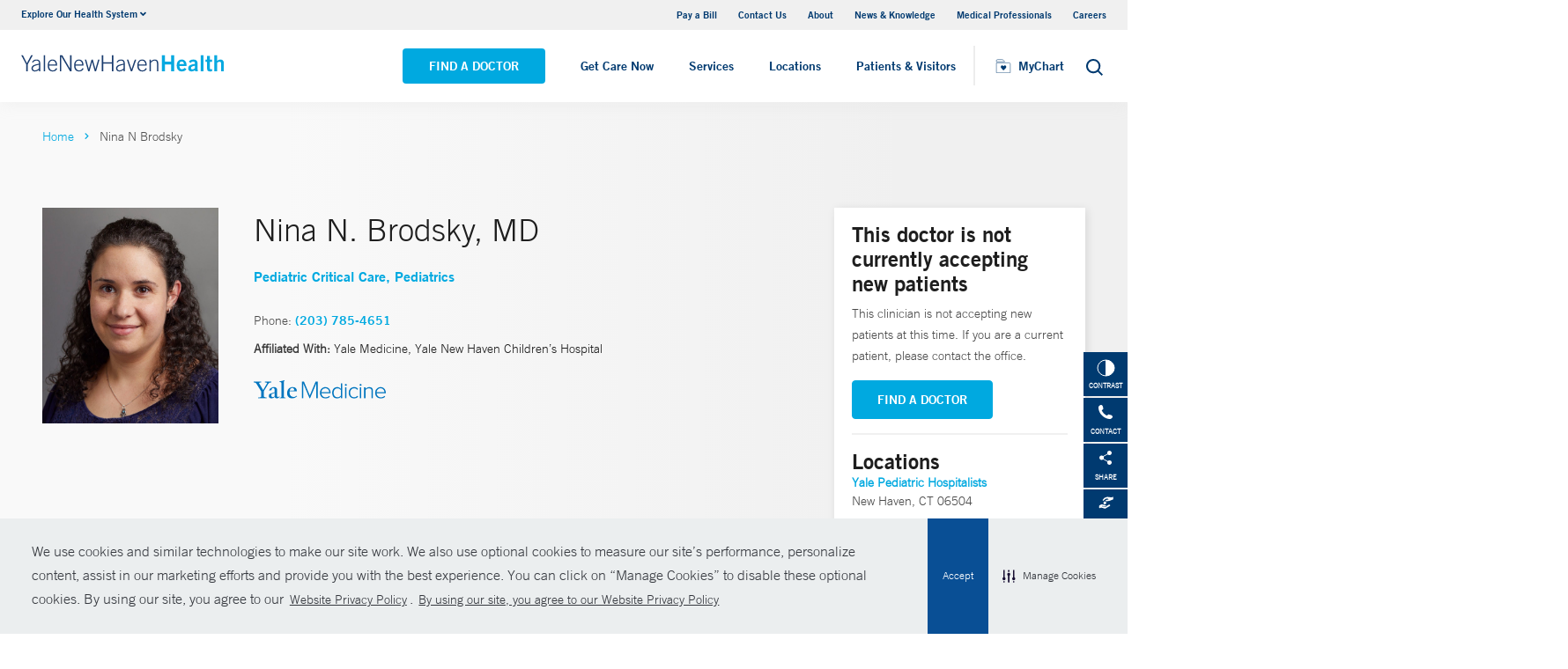

--- FILE ---
content_type: text/html; charset=utf-8
request_url: https://www.ynhhs.org/physicians/nina-n-brodsky
body_size: 16944
content:


<!DOCTYPE html>
<html lang="en" xmlns="http://www.w3.org/1999/xhtml">
<head>
    <title>Nina N. Brodsky, MD Pediatric Critical Care | Yale New Haven Hospital</title><meta itemprop="name" content="Nina N. Brodsky, MD Pediatric Critical Care | Yale New Haven Hospital" /><meta name="keywords" content="Nina N. Brodsky, MD, Pediatric Critical Care, Yale New Haven Hospital" /><meta name="description" content="Nina Brodsky specializes in Pediatric Critical Care and is a member of Yale Medicine and Yale New Haven Children’s Hospital" /><meta itemprop="description" content="Nina Brodsky specializes in Pediatric Critical Care and is a member of Yale Medicine and Yale New Haven Children’s Hospital" /><link rel="canonical" href="https://www.ynhhs.org/physicians/nina-n-brodsky"></link>
    <meta charset="utf-8" />
    <meta name="viewport" content="width=device-width, initial-scale=1, maximum-scale=1" />
    <link rel="apple-touch-icon" href="/Dist/img/apple-touch-icon.png" />
    <link rel="icon" type="image/x-icon" href="/Dist/img/favicon.ico" />
    <meta name="msapplication-TileColor" content="#da532c" />
    <meta name="analytics-site-name" content="Yale New Haven Health System" />
    <script type="application/ld+json">
        {
"@context": "https://schema.org",
"@type": "BreadCrumbList",
"ItemListElement": [{
"@type": "ListItem",
"position": "1",
"name": "ynhhs",
"item": "https://www.ynhhs.org/"
},{
"@type": "ListItem",
"position": "2",
"name": "content",
"item": "https://www.ynhhs.org/sitecore/content"
},{
"@type": "ListItem",
"position": "3",
"name": "Physicians",
"item": "https://www.ynhhs.org/sitecore/content/Physicians"
},{
"@type": "ListItem",
"position": "4",
"name": "B",
"item": "https://www.ynhhs.org/sitecore/content/Physicians/B"
},{
"@type": "ListItem",
"position": "5",
"name": "r",
"item": "https://www.ynhhs.org/sitecore/content/Physicians/B/r"
},{
"@type": "ListItem",
"position": "6",
"name": "Nina N Brodsky",
"item": "/physicians/nina-n-brodsky"
}]
}
    </script>
    <script type="application/ld+json" data-schema="Person" data-cfasync="false">{
  "@context": "https://schema.org",
  "@type": "Person",
  "mainEntityOfPage": {
    "@type": "WebPage",
    "@id": "https://www.ynhhs.org/physicians/nina-n-brodsky",
    "@context": "https://schema.org"
  },
  "name": "Nina N Brodsky",
  "description": "<p>Nina Brodsky, MD, is a pediatric critical care specialist who cares for children with serious health issues that require intensive monitoring and support. She focuses on treating conditions such as life-threatening infections, breathing problems, and organ failure using advanced therapies designed to stabilize critically ill children. </p> <p> Dr. Brodsky uses a range of approaches to help manage the needs of young patients facing complex and rapidly changing conditions. She collaborates with a team of specialists to support vital functions, address underlying causes of illness, and guide families throughout the treatment process. </p> <p> As an assistant professor of pediatrics at Yale School of Medicine, Dr. Brodsky’s research centers on how genetic and environmental factors affect children who have weakened immune systems or experience harmful inflammation. She aims to uncover targeted therapies that enhance responses to vaccines and infections, while easing excessive immune reactions. </p> <p> Dr. Brodsky received her medical training from the University of Maryland School of Medicine. She completed her pediatric residency at The Children's Hospital at Montefiore and a fellowship in pediatric critical care at Yale New Haven Hospital.</p>",
  "url": "https://www.ynhhs.org/physicians/nina-n-brodsky",
  "image": {
    "@type": "ImageObject",
    "url": "https://www.ynhhs.org/-/media/Images/Physicians/YaleMedecine/Nina-N-Brodsky-21720234136.ashx",
    "description": "Nina N Brodsky",
    "height": "1387",
    "width": "1110",
    "@context": "http://schema.org"
  },
  "telephone": "(203) 785-4651",
  "address": {
    "@type": "PostalAddress",
    "streetAddress": "1 Park St ",
    "addressLocality": "New Haven",
    "addressRegion": "CT",
    "postalCode": "06504",
    "addressCountry": "US"
  },
  "geo": {
    "@type": "GeoCoordinates",
    "latitude": "41.289423",
    "longitude": " -72.929928"
  }
}</script>
    <script src="/Dist/Scripts/jquery.min.js"></script>
    <script src="/Dist/Scripts/glide.js"></script>
    <script src="/Dist/Scripts/markerclustererplus.min.js"></script>

    <script src="/Dist/Scripts/script.min.js?v=1028210815"></script>
    <link href="/Dist/Styles/style.min.css?v=1117092902" rel="stylesheet" type="text/css" />

    

    
    
    

    <script src="https://js.hcaptcha.com/1/api.js?onload=onloadCallback&render=explicit" async defer></script>

<style>
#feedbackcaptcha { text-align: left; }
</style><script src="https://assets.adobedtm.com/be4705422c6a/247399b69a46/launch-d52a5ae2e559.min.js" async></script><!-- After adding this script, call setConsentBannerParams({uuid: <unique id> }) to set unique ID for a customer.  -->
<script
	defer
	data-strict-csp
	data-skip-css="false"
	src="https://cdn-prod.securiti.ai/consent/cookie-consent-sdk-loader-strict-csp.js"
	data-tenant-uuid="a2538e5d-3aa9-4bd6-805c-2bbf101e33e3"
	data-domain-uuid="2be6b37f-6279-43a9-9ed6-a0ded57ace42"
	data-backend-url="https://app.securiti.ai">
</script>
<script type="text/javascript" src="https://cdn-prod.securiti.ai/consent/auto_blocking/a2538e5d-3aa9-4bd6-805c-2bbf101e33e3/2be6b37f-6279-43a9-9ed6-a0ded57ace42.js"></script>
<link rel='stylesheet' type='text/css' href='https://cdn-prod.securiti.ai/consent/cookie-consent.css' />
<link rel='stylesheet' type='text/css' href='https://cdn-prod.securiti.ai/consent/styles/a2538e5d-3aa9-4bd6-805c-2bbf101e33e3/2be6b37f-6279-43a9-9ed6-a0ded57ace42.css' />

<style>
.cc-window{
color: #35383E;
  background-color: #F2F0F0;
}
</style>
</head>
<body class="theme-primary-sky">
    <!-- Google Tag Manager -->
<noscript><iframe src="//www.googletagmanager.com/ns.html?id=GTM-KPD7LW"
height="0" width="0" style="display:none;visibility:hidden"></iframe></noscript>
<script>(function(w,d,s,l,i){w[l]=w[l]||[];w[l].push({'gtm.start':
new Date().getTime(),event:'gtm.js'});var f=d.getElementsByTagName(s)[0],
j=d.createElement(s),dl=l!='dataLayer'?'&l='+l:'';j.async=true;j.src=
'//www.googletagmanager.com/gtm.js?id='+i+dl;f.parentNode.insertBefore(j,f);
})(window,document,'script','dataLayer','GTM-KPD7LW');</script>
<!-- End Google Tag Manager -->


    

    <!-- BEGIN NOINDEX -->
    <div class="mobile-main-nav">
        <a href="#main" class="skip-to-main-content-link">Skip to main content</a>
            <div class="mobile-main-nav__logo">
                <a href="https://www.ynhhs.org/">
                    <img src="/-/media/Images/Logo/YNHHS_hor_clr_484x127.ashx?h=127&amp;iar=0&amp;w=484&amp;hash=11E8047061263B1C6342665F74BC888B" alt="Yale New Haven Health logo" width="484" height="127" DisableWebEdit="True" />
                </a>
            </div>
                    <div class="mobile-main-nav__cta">
<a class="btn light-blue-filled" href="https://www.ynhhs.org/find-a-doctor" DisableWebEdit="True">Find a Doctor</a><a class="btn light-blue" href="https://www.ynhhs.org/get-care-now" DisableWebEdit="True">Get Care Now</a>            </div>
        <ul class="mobile-main-nav__main-menu">
                    <li class="mobile-main-nav__menu-item">
                            <button aria-expanded="false">
                                Services
                                <i class="fas fa-chevron-right dropdown-arrow"></i>
                            </button>
                                                    <div class="mobile-main-nav__panel">
                                <button class="mobile-main-nav__panel-return"><i class="fas fa-chevron-left dropdown-arrow"></i></button>
                                <div class="mobile-main-nav__panel-top">
                                    <h3>
                                        Services
                                    </h3>
                                    <button class="mobile-main-nav__panel-close"></button>
                                </div>
                                    <div class="mobile-main-nav__panel-main">
    <h4>Featured Specialties</h4>
        <ul>
                <li><a title="Aging (Geriatrics)" href="https://www.ynhhs.org/patient-care/aging" DisableWebEdit="True">Aging (Geriatrics)</a></li>
                <li><a title="Cancer (Oncology)" href="https://www.ynhhs.org/patient-care/Cancer" DisableWebEdit="True">Cancer (Oncology)</a></li>
                <li><a title="Children’s (Pediatrics)" href="https://www.ynhhs.org/patient-care/childrens-pediatrics" DisableWebEdit="True">Children’s (Pediatrics)</a></li>
                <li><a title="Digestive Disorders (Gastroenterology)" href="https://www.ynhhs.org/patient-care/digestive-disorders" DisableWebEdit="True">Digestive Disorders (Gastroenterology)</a></li>
                <li><a title="Heart &amp; Vascular" href="https://www.ynhhs.org/patient-care/heart" DisableWebEdit="True">Heart &amp; Vascular</a></li>
                <li><a href="https://www.ynhhs.org/health-at-home" DisableWebEdit="True">Home Healthcare</a></li>
                <li><a title="Mental Health (Psychiatry)" href="https://www.ynhhs.org/patient-care/Mental-Health" DisableWebEdit="True">Mental Health (Psychiatry)</a></li>
                <li><a title="Neurology &amp; Neurosurgery" href="https://www.ynhhs.org/patient-care/neurology-and-neurosurgery" DisableWebEdit="True">Neurology &amp; Neurosurgery</a></li>
                <li><a title="Orthopedics" href="https://www.ynhhs.org/patient-care/orthopedics" DisableWebEdit="True">Orthopedics</a></li>
                <li><a title="Primary Care" href="https://www.ynhhs.org/patient-care/primary-care" DisableWebEdit="True">Primary Care</a></li>
                <li><a title="Transplantation" href="https://www.ynhhs.org/patient-care/Transplantation" DisableWebEdit="True">Transplantation</a></li>
                <li><a title="Trauma &amp; Burn" href="https://www.ynhhs.org/patient-care/trauma-and-burn" DisableWebEdit="True">Trauma &amp; Burn</a></li>
                <li><a title="Women’s Health" href="https://www.ynhhs.org/patient-care/Womens-Health" DisableWebEdit="True">Women’s Health</a></li>
        </ul>
                                        <div class="mobile-main-nav__panel-cta">
                                            <a class="mobile-main-nav__menu-arrow" title="View All Services" href="https://www.ynhhs.org/patient-care">View All Services</a>
                                        </div>
                                    </div>
                                                                    <div class="mobile-main-nav__panel-bottom">
    <h4>More Care</h4>
        <ul>
                <li><a title="COVID-19 Vaccine" href="https://www.ynhhs.org/patient-care/covid-19" DisableWebEdit="True">COVID-19 Resources</a></li>
                <li><a title="For Medical Professionals" href="https://www.ynhh.org/medical-professionals" DisableWebEdit="True">For Medical Professionals</a></li>
                <li><a href="https://www.ynhhs.org/get-care-now" DisableWebEdit="True">Get Care Now</a></li>
                <li><a href="https://www.ynhhs.org/patient-care/pharmacy" DisableWebEdit="True">Pharmacy</a></li>
                <li><a title="Urgent Care" href="https://www.ynhhs.org/urgent-care" DisableWebEdit="True">Urgent Care</a></li>
        </ul>
                                    </div>
                            </div>
                    </li>
                    <li class="mobile-main-nav__menu-item">
                            <button aria-expanded="false">
                                Locations
                                <i class="fas fa-chevron-right dropdown-arrow"></i>
                            </button>
                                                    <div class="mobile-main-nav__panel">
                                <button class="mobile-main-nav__panel-return"><i class="fas fa-chevron-left dropdown-arrow"></i></button>
                                <div class="mobile-main-nav__panel-top">
                                    <h3>
                                        Locations
                                    </h3>
                                    <button class="mobile-main-nav__panel-close"></button>
                                </div>
                                    <div class="mobile-main-nav__panel-main">
    <h4>Location Type</h4>
        <ul>
                <li><a href="https://www.ynhhs.org/find-a-location#sort=relevancy&amp;numberOfResults=25&amp;f:facilitytype=[Outpatient%20Medical%20Centers]" DisableWebEdit="True">Ambulatory / Outpatient Care</a></li>
                <li><a href="https://www.ynhhs.org/find-a-location#f:facilitytype=[Blood%20Draw]" DisableWebEdit="True">Blood Draw</a></li>
                <li><a href="https://www.ynhhs.org/find-a-location#f:facilitytype=[Cancer%20(Oncology)]" DisableWebEdit="True">Cancer (Oncology)</a></li>
                <li><a href="https://www.ynhhs.org/find-a-location#f:facilitytype=[Occupational%20Care]" DisableWebEdit="True">Occupational Care</a></li>
                <li><a href="/find-a-location#f:facilitytype=[Primary Care]" DisableWebEdit="True">Primary Care</a></li>
                <li><a href="https://www.ynhhs.org/find-a-location#f:facilitytype=[Radiology]" DisableWebEdit="True">Radiology</a></li>
                <li><a href="https://www.ynhhs.org/urgent-care" DisableWebEdit="True">Urgent Care</a></li>
        </ul>
                                        <div class="mobile-main-nav__panel-cta">
                                            <a class="mobile-main-nav__menu-arrow" href="https://www.ynhhs.org/find-a-location">View All Our Locations</a>
                                        </div>
                                    </div>
                                                                    <div class="mobile-main-nav__panel-bottom">
    <h4>Hospitals and Multispecialty Locations</h4>
        <ul>
                <li><a title="Bridgeport Hospital" href="https://www.bridgeporthospital.org/" DisableWebEdit="True">Bridgeport Hospital</a></li>
                <li><a title="Greenwich Hospital" href="https://www.greenwichhospital.org/" DisableWebEdit="True">Greenwich Hospital</a></li>
                <li><a class="Lawrence + Memorial Hospital" href="https://www.lmhospital.org/" DisableWebEdit="True">Lawrence + Memorial Hospital</a></li>
                <li><a title="Northeast Medical Group" href="https://www.northeastmedicalgroup.org/find-a-doctor" DisableWebEdit="True">Northeast Medical Group</a></li>
                <li><a title="Smilow Cancer Hospital at Yale New Haven" href="https://www.ynhh.org/smilow" DisableWebEdit="True">Smilow Cancer Hospital at Yale New Haven</a></li>
                <li><a title="Westerly Hospital" href="https://www.westerlyhospital.org/" DisableWebEdit="True">Westerly Hospital</a></li>
                <li><a title="Yale Medicine" href="https://www.yalemedicine.org/" DisableWebEdit="True">Yale Medicine</a></li>
                <li><a href="https://www.ynhh.org/childrens-hospital" DisableWebEdit="True">Yale New Haven Children&#39;s Hospital</a></li>
                <li><a title="Yale New Haven Hospital" href="https://www.ynhh.org/" DisableWebEdit="True">Yale New Haven Hospital</a></li>
                <li><a title="Yale New Haven Psychiatric Hospital" href="https://www.ynhh.org/psychiatric" DisableWebEdit="True">Yale New Haven Psychiatric Hospital</a></li>
        </ul>
                                    </div>
                            </div>
                    </li>
                    <li class="mobile-main-nav__menu-item">
                            <button aria-expanded="false">
                                Patients &amp; Visitors
                                <i class="fas fa-chevron-right dropdown-arrow"></i>
                            </button>
                                                    <div class="mobile-main-nav__panel">
                                <button class="mobile-main-nav__panel-return"><i class="fas fa-chevron-left dropdown-arrow"></i></button>
                                <div class="mobile-main-nav__panel-top">
                                    <h3>
                                        Patients &amp; Visitors
                                    </h3>
                                    <button class="mobile-main-nav__panel-close"></button>
                                </div>
                                    <div class="mobile-main-nav__panel-main">
    <h4>Patients</h4>
        <ul>
                <li><a title="&lt;br/> Billing &amp; Insurance" href="https://www.ynhhs.org/patient-care/billing-insurance" DisableWebEdit="True">Billing &amp; Insurance</a></li>
                <li><a title="Classes &amp; Events" href="https://www.ynhhs.org/events" DisableWebEdit="True">Classes &amp; Events</a></li>
                <li><a title="Financial Assistance" href="https://www.ynhhs.org/patient-care/billing-insurance/Financial-assistance" DisableWebEdit="True">Financial Assistance</a></li>
                <li><a href="https://www.ynhhs.org/get-care-now" rel="noopener noreferrer" DisableWebEdit="True" target="_blank">Get Care Now</a></li>
                <li><a href="https://www.ynhhs.org/patient-care/language-services" DisableWebEdit="True">Language Services</a></li>
                <li><a href="https://www.ynhhs.org/news-media" DisableWebEdit="True">News and Media</a></li>
                <li><a href="https://www.ynhhs.org/patient-care/Patient-Rights-and-Responsibilities/no-surprise-billing" DisableWebEdit="True">No Surprises Act</a></li>
                <li><a title="Patient Guidelines" href="https://www.ynhhs.org/patients-visitors/preparing/visitor-policy" DisableWebEdit="True">Patient Guidelines</a></li>
                <li><a title="Patient Rights and Responsibilities" href="https://www.ynhhs.org/patient-care/Patient-Rights-and-Responsibilities" DisableWebEdit="True">Patient Rights and Responsibilities</a></li>
                <li><a title="Pay Your Bill" href="https://mychart.ynhhs.org/MyChart-PRD/" DisableWebEdit="True">Pay Your Bill</a></li>
        </ul>
                                        <div class="mobile-main-nav__panel-cta">
                                            <a class="mobile-main-nav__menu-arrow" href="https://www.ynhhs.org/patients-visitors">View All Patient &amp; Visitor Information</a>
                                        </div>
                                    </div>
                                                                    <div class="mobile-main-nav__panel-bottom">
    <h4>Patient Tools</h4>
        <ul>
                <li><a title="Make An Appointment" href="https://www.ynhhs.org/make-an-appointment" DisableWebEdit="True">Make An Appointment</a></li>
                <li><a href="https://mychart.ynhhs.org/" rel="noopener noreferrer" title="Prescription Refills" DisableWebEdit="True" target="_blank">Prescription Refills</a></li>
                <li><a title="Request Medical Records" href="https://www.ynhhs.org/online-tools/Request-Medical-Records" DisableWebEdit="True">Request Medical Records</a></li>
                <li><a href="https://www.ynhhs.org/employee-spotlight" DisableWebEdit="True">Thank Your Caregiver - ThinkThanks Employee Spotlight</a></li>
        </ul>
                                    </div>
                            </div>
                    </li>
        </ul>
        <div  class="mobile-main-nav__locations expand-menu">
            <button id="explore-menu-button" aria-controls="explore-menu-dropdown">
                Explore Our Health System<i class="fas fa-chevron-down dropdown-arrow"></i>
            </button>
            <ul class="mobile-main-nav__locations-items" role="menu" aria-labelledby="explore-menu-button" id="explore-menu-dropdown">
                        <li role="presentation">
                            <a role="menuitem" tabindex="-1" href="https://www.ynhhs.org/">Yale New Haven Health</a>
                        </li>
                        <li role="presentation">
                            <a role="menuitem" tabindex="-1" href="https://www.bridgeporthospital.org/">Bridgeport Hospital</a>
                        </li>
                        <li role="presentation">
                            <a role="menuitem" tabindex="-1" href="https://www.ynhh.org/childrens-hospital">Yale New Haven Children&#39;s Hospital</a>
                        </li>
                        <li role="presentation">
                            <a role="menuitem" tabindex="-1" href="https://www.greenwichhospital.org/">Greenwich Hospital</a>
                        </li>
                        <li role="presentation">
                            <a role="menuitem" tabindex="-1" href="https://www.lmhospital.org/">Lawrence + Memorial Hospital</a>
                        </li>
                        <li role="presentation">
                            <a role="menuitem" tabindex="-1" href="https://www.ynhh.org/psychiatric">Yale New Haven Psychiatric Hospital</a>
                        </li>
                        <li role="presentation">
                            <a role="menuitem" tabindex="-1" href="https://www.ynhh.org/smilow">Smilow Cancer Hospital</a>
                        </li>
                        <li role="presentation">
                            <a role="menuitem" tabindex="-1" href="https://www.ynhhs.org/urgent-care">Yale New Haven Health Urgent Care</a>
                        </li>
                        <li role="presentation">
                            <a role="menuitem" tabindex="-1" href="https://www.westerlyhospital.org/">Westerly Hospital</a>
                        </li>
                        <li role="presentation">
                            <a role="menuitem" tabindex="-1" href="https://www.ynhh.org/">Yale New Haven Hospital</a>
                        </li>
                        <li role="presentation">
                            <a role="menuitem" tabindex="-1" href="https://www.ynhhs.org/clinical-affiliates">Clinical Affiliates</a>
                        </li>
                        <li role="presentation">
                            <a role="menuitem" tabindex="-1" href="https://www.northeastmedicalgroup.org/">Northeast Medical Group</a>
                        </li>
            </ul>
        </div>
            <ul class="mobile-main-nav__utility-links">

                    <li><a href="https://mychart.ynhhs.org/MyChart-PRD/Billing/Summary" rel="noopener noreferrer" DisableWebEdit="True" target="_blank">Pay a Bill</a></li>
                    <li><a title="Contact Us" href="https://www.ynhhs.org/contact" DisableWebEdit="True">Contact Us</a></li>
                    <li><a title="About" href="https://www.ynhhs.org/about" DisableWebEdit="True">About</a></li>
                    <li><a title="News &amp; Knowledge" href="https://www.ynhhs.org/news-media/blog" DisableWebEdit="True">News &amp; Knowledge</a></li>
                    <li><a title="Medical Professionals" href="https://www.ynhhs.org/providers" DisableWebEdit="True">Medical Professionals</a></li>
                    <li><a title="Find a Hospital Near Me" href="https://www.ynhhs.org/careers" DisableWebEdit="True">Careers</a></li>
            </ul>
                <button class="mobile-main-nav__close" aria-label="Close Mobile Menu"></button>
    </div>





    <div class="utility-nav is-hidden-touch">
        <a href="#main" class="skip-to-main-content-link">Skip to main content</a>
        <div class="inner-container">
                <div class="dropdown">
                    <div class="dropdown-trigger">
                        <a class="dropdown-btn" aria-haspopup="true" aria-controls="dropdown-menu">
                            <span>Explore Our Health System</span>
                            <span class="icon is-small">
                                <i class="fas fa-angle-down" aria-hidden="true"></i>
                            </span>
                        </a>
                    </div>
                    <div class="dropdown-menu" role="menu">
                        <div class="dropdown-content">
                                    <a href="https://www.ynhhs.org/" class="dropdown-item">Yale New Haven Health</a>
                                    <a href="https://www.bridgeporthospital.org/" class="dropdown-item">Bridgeport Hospital</a>
                                    <a href="https://www.ynhh.org/childrens-hospital" class="dropdown-item">Yale New Haven Children&#39;s Hospital</a>
                                    <a href="https://www.greenwichhospital.org/" class="dropdown-item">Greenwich Hospital</a>
                                    <a href="https://www.lmhospital.org/" class="dropdown-item">Lawrence + Memorial Hospital</a>
                                    <a href="https://www.ynhh.org/psychiatric" class="dropdown-item">Yale New Haven Psychiatric Hospital</a>
                                    <a href="https://www.ynhh.org/smilow" class="dropdown-item">Smilow Cancer Hospital</a>
                                    <a href="https://www.ynhhs.org/urgent-care" class="dropdown-item">Yale New Haven Health Urgent Care</a>
                                    <a href="https://www.westerlyhospital.org/" class="dropdown-item">Westerly Hospital</a>
                                    <a href="https://www.ynhh.org/" class="dropdown-item">Yale New Haven Hospital</a>
                                    <a href="https://www.ynhhs.org/clinical-affiliates" class="dropdown-item">Clinical Affiliates</a>
                                    <a href="https://www.northeastmedicalgroup.org/" class="dropdown-item">Northeast Medical Group</a>
                        </div>
                    </div>
                </div>
            <div class="link-container">
<a href="https://mychart.ynhhs.org/MyChart-PRD/Billing/Summary" rel="noopener noreferrer" DisableWebEdit="True" target="_blank">Pay a Bill</a><a title="Contact Us" href="https://www.ynhhs.org/contact" DisableWebEdit="True">Contact Us</a><a title="About" href="https://www.ynhhs.org/about" DisableWebEdit="True">About</a><a title="News &amp; Knowledge" href="https://www.ynhhs.org/news-media/blog" DisableWebEdit="True">News &amp; Knowledge</a><a title="Medical Professionals" href="https://www.ynhhs.org/providers" DisableWebEdit="True">Medical Professionals</a><a title="Find a Hospital Near Me" href="https://www.ynhhs.org/careers" DisableWebEdit="True">Careers</a>                            </div>
        </div>
    </div>
    <header class="header">
        <div class="header__main-wrapper">
            <div class="header__container">
                <div class="header__logo">
                    <a href="https://www.ynhhs.org/">
                        <img src="/-/media/Images/Logo/YNHHS_hor_clr_484x127.ashx?h=127&amp;iar=0&amp;w=484&amp;hash=11E8047061263B1C6342665F74BC888B" alt="Yale New Haven Health logo" width="484" height="127" DisableWebEdit="True" />
                    </a>
                </div>
                <nav class="header__nav" aria-label="main navigation">
                        <ul class="header__nav-list">
                                            <li class="header__nav-item"><a class="light-blue-filled" href="https://www.ynhhs.org/find-a-doctor" DisableWebEdit="True">Find a Doctor</a></li>
                                            <li class="header__nav-item"><a class="light-blue" href="https://www.ynhhs.org/get-care-now" DisableWebEdit="True">Get Care Now</a></li>
                                                                <li class="header__nav-item has-submenu">
                                        <button class="active-trigger" aria-expanded="false">
                                            Services
                                        </button>
                                            <div class="drop-down">
                                                    <div class="drop-left">
                                                        <div class="drop-top">
    <div class="drop-top__left-inner">
        <h3>Featured Specialties</h3>
        <div>
                    <ul>
                            <li><a title="Aging (Geriatrics)" href="https://www.ynhhs.org/patient-care/aging" DisableWebEdit="True">Aging (Geriatrics)</a></li>
                            <li><a title="Cancer (Oncology)" href="https://www.ynhhs.org/patient-care/Cancer" DisableWebEdit="True">Cancer (Oncology)</a></li>
                            <li><a title="Children’s (Pediatrics)" href="https://www.ynhhs.org/patient-care/childrens-pediatrics" DisableWebEdit="True">Children’s (Pediatrics)</a></li>
                            <li><a title="Digestive Disorders (Gastroenterology)" href="https://www.ynhhs.org/patient-care/digestive-disorders" DisableWebEdit="True">Digestive Disorders (Gastroenterology)</a></li>
                            <li><a title="Heart &amp; Vascular" href="https://www.ynhhs.org/patient-care/heart" DisableWebEdit="True">Heart &amp; Vascular</a></li>
                            <li><a href="https://www.ynhhs.org/health-at-home" DisableWebEdit="True">Home Healthcare</a></li>
                    </ul>
                    <ul>
                            <li><a title="Mental Health (Psychiatry)" href="https://www.ynhhs.org/patient-care/Mental-Health" DisableWebEdit="True">Mental Health (Psychiatry)</a></li>
                            <li><a title="Neurology &amp; Neurosurgery" href="https://www.ynhhs.org/patient-care/neurology-and-neurosurgery" DisableWebEdit="True">Neurology &amp; Neurosurgery</a></li>
                            <li><a title="Orthopedics" href="https://www.ynhhs.org/patient-care/orthopedics" DisableWebEdit="True">Orthopedics</a></li>
                            <li><a title="Primary Care" href="https://www.ynhhs.org/patient-care/primary-care" DisableWebEdit="True">Primary Care</a></li>
                            <li><a title="Transplantation" href="https://www.ynhhs.org/patient-care/Transplantation" DisableWebEdit="True">Transplantation</a></li>
                            <li><a title="Trauma &amp; Burn" href="https://www.ynhhs.org/patient-care/trauma-and-burn" DisableWebEdit="True">Trauma &amp; Burn</a></li>
                    </ul>
        </div>
    </div>
                                                                                                                    </div>
                                                            <div class="drop-bottom">
                                                                <a class="drop-down__menu-arrow" title="View All Services" href="https://www.ynhhs.org/patient-care">View All Services</a>
                                                            </div>
                                                    </div>
                                                                                                    <div class="drop-right">
                                                        <div class="drop-top">
    <div class="drop-top__left-inner">
        <h3>More Care</h3>
        <div>
                    <ul class="">
                            <li><a title="COVID-19 Vaccine" href="https://www.ynhhs.org/patient-care/covid-19" DisableWebEdit="True">COVID-19 Resources</a></li>
                            <li><a title="For Medical Professionals" href="https://www.ynhh.org/medical-professionals" DisableWebEdit="True">For Medical Professionals</a></li>
                            <li><a href="https://www.ynhhs.org/get-care-now" DisableWebEdit="True">Get Care Now</a></li>
                            <li><a href="https://www.ynhhs.org/patient-care/pharmacy" DisableWebEdit="True">Pharmacy</a></li>
                            <li><a title="Urgent Care" href="https://www.ynhhs.org/urgent-care" DisableWebEdit="True">Urgent Care</a></li>
                    </ul>
        </div>
    </div>
                                                                                                                    </div>
                                                        <div class="drop-bottom"></div>
                                                    </div>
                                                <button class="drop-down__close"><span>close</span></button>
                                            </div>
                                    </li>
                                    <li class="header__nav-item has-submenu">
                                        <button class="active-trigger" aria-expanded="false">
                                            Locations
                                        </button>
                                            <div class="drop-down">
                                                    <div class="drop-left">
                                                        <div class="drop-top">
    <div class="drop-top__left-inner">
        <h3>Location Type</h3>
        <div>
                    <ul class="">
                            <li><a href="https://www.ynhhs.org/find-a-location#sort=relevancy&amp;numberOfResults=25&amp;f:facilitytype=[Outpatient%20Medical%20Centers]" DisableWebEdit="True">Ambulatory / Outpatient Care</a></li>
                            <li><a href="https://www.ynhhs.org/find-a-location#f:facilitytype=[Blood%20Draw]" DisableWebEdit="True">Blood Draw</a></li>
                            <li><a href="https://www.ynhhs.org/find-a-location#f:facilitytype=[Cancer%20(Oncology)]" DisableWebEdit="True">Cancer (Oncology)</a></li>
                            <li><a href="https://www.ynhhs.org/find-a-location#f:facilitytype=[Occupational%20Care]" DisableWebEdit="True">Occupational Care</a></li>
                            <li><a href="/find-a-location#f:facilitytype=[Primary Care]" DisableWebEdit="True">Primary Care</a></li>
                            <li><a href="https://www.ynhhs.org/find-a-location#f:facilitytype=[Radiology]" DisableWebEdit="True">Radiology</a></li>
                            <li><a href="https://www.ynhhs.org/urgent-care" DisableWebEdit="True">Urgent Care</a></li>
                    </ul>
        </div>
    </div>
                                                                                                                    </div>
                                                            <div class="drop-bottom">
                                                                <a class="drop-down__menu-arrow" href="https://www.ynhhs.org/find-a-location">View All Our Locations</a>
                                                            </div>
                                                    </div>
                                                                                                    <div class="drop-right">
                                                        <div class="drop-top">
    <div class="drop-top__left-inner">
        <h3>Hospitals and Multispecialty Locations</h3>
        <div>
                    <ul>
                            <li><a title="Bridgeport Hospital" href="https://www.bridgeporthospital.org/" DisableWebEdit="True">Bridgeport Hospital</a></li>
                            <li><a title="Greenwich Hospital" href="https://www.greenwichhospital.org/" DisableWebEdit="True">Greenwich Hospital</a></li>
                            <li><a class="Lawrence + Memorial Hospital" href="https://www.lmhospital.org/" DisableWebEdit="True">Lawrence + Memorial Hospital</a></li>
                            <li><a title="Northeast Medical Group" href="https://www.northeastmedicalgroup.org/find-a-doctor" DisableWebEdit="True">Northeast Medical Group</a></li>
                            <li><a title="Smilow Cancer Hospital at Yale New Haven" href="https://www.ynhh.org/smilow" DisableWebEdit="True">Smilow Cancer Hospital at Yale New Haven</a></li>
                    </ul>
                    <ul>
                            <li><a title="Westerly Hospital" href="https://www.westerlyhospital.org/" DisableWebEdit="True">Westerly Hospital</a></li>
                            <li><a title="Yale Medicine" href="https://www.yalemedicine.org/" DisableWebEdit="True">Yale Medicine</a></li>
                            <li><a href="https://www.ynhh.org/childrens-hospital" DisableWebEdit="True">Yale New Haven Children&#39;s Hospital</a></li>
                            <li><a title="Yale New Haven Hospital" href="https://www.ynhh.org/" DisableWebEdit="True">Yale New Haven Hospital</a></li>
                            <li><a title="Yale New Haven Psychiatric Hospital" href="https://www.ynhh.org/psychiatric" DisableWebEdit="True">Yale New Haven Psychiatric Hospital</a></li>
                    </ul>
        </div>
    </div>
                                                                                                                    </div>
                                                        <div class="drop-bottom"></div>
                                                    </div>
                                                <button class="drop-down__close"><span>close</span></button>
                                            </div>
                                    </li>
                                    <li class="header__nav-item has-submenu">
                                        <button class="active-trigger" aria-expanded="false">
                                            Patients &amp; Visitors
                                        </button>
                                            <div class="drop-down">
                                                    <div class="drop-left">
                                                        <div class="drop-top">
    <div class="drop-top__left-inner">
        <h3>Patients</h3>
        <div>
                    <ul>
                            <li><a title="&lt;br/> Billing &amp; Insurance" href="https://www.ynhhs.org/patient-care/billing-insurance" DisableWebEdit="True">Billing &amp; Insurance</a></li>
                            <li><a title="Classes &amp; Events" href="https://www.ynhhs.org/events" DisableWebEdit="True">Classes &amp; Events</a></li>
                            <li><a title="Financial Assistance" href="https://www.ynhhs.org/patient-care/billing-insurance/Financial-assistance" DisableWebEdit="True">Financial Assistance</a></li>
                            <li><a href="https://www.ynhhs.org/get-care-now" rel="noopener noreferrer" DisableWebEdit="True" target="_blank">Get Care Now</a></li>
                            <li><a href="https://www.ynhhs.org/patient-care/language-services" DisableWebEdit="True">Language Services</a></li>
                    </ul>
                    <ul>
                            <li><a href="https://www.ynhhs.org/news-media" DisableWebEdit="True">News and Media</a></li>
                            <li><a href="https://www.ynhhs.org/patient-care/Patient-Rights-and-Responsibilities/no-surprise-billing" DisableWebEdit="True">No Surprises Act</a></li>
                            <li><a title="Patient Guidelines" href="https://www.ynhhs.org/patients-visitors/preparing/visitor-policy" DisableWebEdit="True">Patient Guidelines</a></li>
                            <li><a title="Patient Rights and Responsibilities" href="https://www.ynhhs.org/patient-care/Patient-Rights-and-Responsibilities" DisableWebEdit="True">Patient Rights and Responsibilities</a></li>
                            <li><a title="Pay Your Bill" href="https://mychart.ynhhs.org/MyChart-PRD/" DisableWebEdit="True">Pay Your Bill</a></li>
                    </ul>
        </div>
    </div>
                                                                                                                    </div>
                                                            <div class="drop-bottom">
                                                                <a class="drop-down__menu-arrow" href="https://www.ynhhs.org/patients-visitors">View All Patient &amp; Visitor Information</a>
                                                            </div>
                                                    </div>
                                                                                                    <div class="drop-right">
                                                        <div class="drop-top">
    <div class="drop-top__left-inner">
        <h3>Patient Tools</h3>
        <div>
                    <ul class="">
                            <li><a title="Make An Appointment" href="https://www.ynhhs.org/make-an-appointment" DisableWebEdit="True">Make An Appointment</a></li>
                            <li><a href="https://mychart.ynhhs.org/" rel="noopener noreferrer" title="Prescription Refills" DisableWebEdit="True" target="_blank">Prescription Refills</a></li>
                            <li><a title="Request Medical Records" href="https://www.ynhhs.org/online-tools/Request-Medical-Records" DisableWebEdit="True">Request Medical Records</a></li>
                            <li><a href="https://www.ynhhs.org/employee-spotlight" DisableWebEdit="True">Thank Your Caregiver - ThinkThanks Employee Spotlight</a></li>
                    </ul>
        </div>
    </div>
                                                                                                                    </div>
                                                        <div class="drop-bottom"></div>
                                                    </div>
                                                <button class="drop-down__close"><span>close</span></button>
                                            </div>
                                    </li>
                        </ul>
                </nav>
                <div class="header__right  ">
                    <div class="header__right-wrapper">
<a href="https://mychart.ynhhs.org/MyChart-PRD/Authentication/Login" rel="noopener noreferrer" hasDisableWebEdit="True" target="_blank"><img src="/-/media/Images/Icons/Header-Icons/icon-mychart-header.ashx?iar=0&amp;hash=65F8CEB084B4838CD046EF032FAA6222" alt="My chart icon, a folder with a heart in the middle." DisableWebEdit="True" />                            <span>MyChart</span>
</a>                        <button class="header__search" aria-expanded="false">
                            <span>Search</span>
                            <img src="/-/media/Images/Icons/Header-Icons/icon-search.ashx?iar=0&amp;hash=9B497E70A197DB7B978628BC7F382EB4" class="icon-default" alt="Search icon magnifying glass" title="Search icon magnifying glass" DisableWebEdit="True" />
                            <img src="/-/media/Images/Icons/Header-Icons/close-search.ashx?iar=0&amp;hash=ADF7FAD1D54E8EA37EB30B6DB3D09526" class="icon-active" alt="close search" DisableWebEdit="True" />
                        </button>
                    </div>
                    <button class="header__burger" aria-label="menu" aria-expanded="false">
                        <span></span>
                        <span></span>
                        <span></span>
                    </button>
                </div>
            </div>
            <div class="main-search-nav">
                <div class="main-search-nav__wrapper">
                    <button class="main-search-nav__panel-close" aria-label="close menu"></button>
                    <a class="main-search-nav__logo" href="/">
                        <img src="/-/media/Images/Logo/YNHHS_hor_clr_484x127.ashx?h=127&amp;iar=0&amp;w=484&amp;hash=11E8047061263B1C6342665F74BC888B" alt="Yale New Haven Health logo" width="484" height="127" DisableWebEdit="True" />
                    </a>
                    <img src="/-/media/Images/Icons/Header-Icons/icon-search.ashx?iar=0&amp;hash=9B497E70A197DB7B978628BC7F382EB4" class="main-search-nav__search-identifier" alt="Search icon magnifying glass" title="Search icon magnifying glass" DisableWebEdit="True" />
                    <div id="mobileNavSearchIcon" class="input-container">
                        



<script>
    document.addEventListener("CoveoSearchEndpointInitialized", function() {
        var searchboxElement = document.getElementById("coveo234hj23");
        searchboxElement.addEventListener("CoveoComponentInitialized", function() {
            CoveoForSitecore.initSearchboxIfStandalone(searchboxElement, "https://www.ynhhs.org/search");
        });
    })
</script>    <div id="coveo234hj23_container" class="coveo-for-sitecore-search-box-container"
           data-prebind-maximum-age='currentMaximumAge'
  data-pipeline='Site Search Pipeline'
>
        <div id="coveo234hj23"
             class="CoveoSearchbox"
               data-enable-omnibox='true'
  data-prebind-maximum-age='currentMaximumAge'
  data-pipeline='Site Search Pipeline'
  data-placeholder='Search'
  data-clear-filters-on-new-query='false'
>
            
            
<script type="text/javascript">
    document.addEventListener("CoveoSearchEndpointInitialized", function() {
        var componentId = "coveo234hj23";
        var componentElement = document.getElementById(componentId);

        function showError(error) {
                console.error(error);
        }

        function areCoveoResourcesIncluded() {
            return typeof (Coveo) !== "undefined";
        }

        if (areCoveoResourcesIncluded()) {
            var event = document.createEvent("CustomEvent");
            event.initEvent("CoveoComponentInitialized", false, true);
            
            setTimeout(function() {
                componentElement.dispatchEvent(event);
            }, 0);
        } else {
            componentElement.classList.add("invalid");
            showError("The Coveo Resources component must be included in this page.");
        }
    });
</script>
            <div class="CoveoForSitecoreBindWithUserContext"></div>
            <div class="CoveoForSitecoreExpressions"></div>
            <div class="CoveoForSitecoreConfigureSearchHub" data-sc-search-hub="search"></div>
        </div>
        
    </div>

                    </div>
                    <div class="main-search-nav__bottom">
                                <div class="main-search-nav__left">
                                    <h3>Popular Services</h3>
                                    <ul>
                                            <li><a href="https://www.ynhhs.org/patient-care/digestive-disorders">Gastroenterology</a></li>
                                            <li><a href="https://www.ynhhs.org/patient-care/neurology-and-neurosurgery">Neurology &amp; Neurosurgery</a></li>
                                            <li><a href="https://www.ynhhs.org/patient-care/primary-care">Primary Care</a></li>
                                    </ul>
                                    <a class="btn has-arrow" href="https://www.ynhhs.org/patient-care">View All Services</a>
                                </div>
                                <div class="main-search-nav__center">
                                    <h3>Popular Locations</h3>
                                    <ul>
                                            <li><a href="/locations/north-haven-6-devine-street">North Haven Medical Center</a></li>
                                            <li><a href="/locations/trumbull-5520-park-avenue-medical-center">Park Avenue Medical Center</a></li>
                                            <li><a href="/locations/new-haven-20-york-street">Yale New Haven Hospital - York Street Campus</a></li>
                                    </ul>
                                    <a class="btn has-arrow" href="https://www.ynhhs.org/find-a-location">View All Locations</a>
                                </div>
                                <div class="main-search-nav__right">
                                    <h4>Frequent Searches</h4>
                                        <ul>
                                                <li>
                                                    <a href="https://www.ynhhs.org/online-tools/Request-Medical-Records">Medical Records</a>
                                                </li>
                                                <li>
                                                    <a rel="noopener noreferrer" href="https://mychart.ynhhs.org/MyChart-PRD/" target="_blank">MyChart</a>
                                                </li>
                                                <li>
                                                    <a href="https://www.ynhhs.org/patient-care/primary-care">Primary Care Physician</a>
                                                </li>
                                        </ul>
                                </div>
                    </div>
                </div>
            </div>
        </div>
    </header>
<script>
    
</script>

    <!--Toolbar Desktop -->
    <div class="main-right-box toolbar toolbar-desktop is-hidden-touch">
        <!-- Contrast -->
        <div class="toolbar-box">
            <div class="icon">
                <img src="/Dist/img/contrast-icon.svg" alt="">
            </div>
            <p class="label">Contrast</p>
            <div class="field slide-field">
                <div class="share-container">
                    <div><span>Off</span></div>
                    <div>
                        <input id="switchRoundedDefault" type="checkbox" name="switchRoundedDefault" class="switch is-rounded contrast-checkbox desktop-input" aria-label="Enable high‑contrast mode">
                        <label for="switchRoundedDefault"></label>
                    </div>
                    
                    <div><span>On</span></div>
                </div>

            </div>
        </div>
            <!-- Contact -->
            <a class="toolbar-box" href="https://www.ynhhs.org/contact" target="_blank">
                <div class="icon">
                    <img src="/Dist/img/contact-icon.svg" alt="">
                </div>
                <p class="label">Contact</p>
            </a>
        <!-- Share -->
        <div class="toolbar-box">
            <div class="icon">
                <img src="/Dist/img/share-icon.svg" alt="">
            </div>
            <p class="label">Share</p>
            <div class="slide-field share">
                <div class="share-container">
                    <div>
                        <a href="/cdn-cgi/l/email-protection#[base64]" title="Share through e-mail"><i class="far fa-envelope"></i></a>
                    </div>
                    <div>
                        <a href="javascript:openFacebookShareModal(&#39;https://www.ynhhs.org/physicians/nina-n-brodsky&#39;, 520, 350)" title="Share through Facebook"><i class="fab fa-facebook-f"></i></a>
                    </div>
                    <div>
                        <a href="javascript:openTwitterShareModal(&#39;https://www.ynhhs.org/physicians/nina-n-brodsky&#39;, &#39;Nina N Brodsky&#39;, 520, 350)" title="Share through Twitter"><i class="fab fa-twitter"></i></a>
                    </div>
                </div>
            </div>
        </div>
            <!-- Donate -->
            <a class="toolbar-box" href="https://www.givetoynhh.org/" target="_blank">
                <div class="icon">
                    <img src="/Dist/img/donate-icon.svg" alt="">
                </div>
                <p class="label">Donate</p>
            </a>

            <!-- MyChart -->
            <a class="toolbar-box" href="https://mychart.ynhhs.org/MyChart-PRD/Authentication/Login" target="_blank">
                <div class="icon">
                    <img src="/Dist/img/mychar-icon.svg" alt="">
                </div>
                <p class="label">MyChart</p>
            </a>
    </div>
    <!--Toolbar Mobile -->
    <div class="main-right-box toolbar toolbar-mobile is-hidden-desktop">
        <div class="toolbar-box help">
            <div class="icon">
                <i class="far fa-hand-point-up"></i>
            </div>
            <p class="label">Help</p>
            <div class="field menu-slideout">
                <!-- Contrast -->
                <div class="toolbar-box mobile">
                    <div class="icon">
                        <img src="/Dist/img/contrast-icon.svg" alt="">
                    </div>
                    <p class="label">Contrast</p>
                    <div class="field slide-field">
                        <div><span>Off</span></div>
                        <div>
                            <input id="switchRoundedMobile" type="checkbox" name="switchRoundedMobile" class="switch is-rounded contrast-checkbox mobile-input" aria-label="Enable high‑contrast mode">
                            <label for="switchRoundedMobile"></label>
                        </div>
                        <div><span>On</span></div>
                    </div>
                </div>
                    <!-- Contact -->
                    <a class="toolbar-box mobile" href="https://www.ynhhs.org/contact" target="_blank">
                        <div class="icon">
                            <img src="/Dist/img/contact-icon.svg" alt="">
                        </div>
                        <p class="label">Contact</p>
                    </a>
                <!-- Share -->
                <div class="toolbar-box mobile">
                    <div class="icon">
                        <img src="/Dist/img/share-icon.svg" alt="">
                    </div>
                    <p class="label">Share</p>
                    <div class="slide-field share">
                        <div class="share-container">
                            <div>
                                <a href="/cdn-cgi/l/email-protection#[base64]" title="Share through e-mail"><i class="far fa-envelope"></i></a>
                            </div>
                            <div>
                                <a href="javascript:openFacebookShareModal(&#39;https://www.ynhhs.org/physicians/nina-n-brodsky&#39;, 520, 350)" title="Share through Facebook"><i class="fab fa-facebook-f"></i></a>
                            </div>
                            <div>
                                <a href="javascript:openTwitterShareModal(&#39;https://www.ynhhs.org/physicians/nina-n-brodsky&#39;, &#39;Nina N Brodsky&#39;, 520, 350)" title="Share through Twitter"><i class="fab fa-twitter"></i></a>
                            </div>
                        </div>
                    </div>
                </div>
                    <!-- Donate -->
                    <a class="toolbar-box" href="https://www.givetoynhh.org/" target="_blank">
                        <div class="icon">
                            <img src="/Dist/img/donate-icon.svg" alt="">
                        </div>
                        <p class="label">Donate</p>
                    </a>
                                    <!-- MyChart -->
                    <a class="toolbar-box" href="https://mychart.ynhhs.org/MyChart-PRD/Authentication/Login" target="_blank">
                        <div class="icon">
                            <img src="/Dist/img/mychar-icon.svg" alt="">
                        </div>
                        <p class="label">MyChart</p>
                    </a>
            </div>
        </div>
        
    </div>
<!-- Main Navigation Helpers -->

    <div class="dropdown-overlay"></div>
    <!-- END NOINDEX -->

<div class="container doctor-bio-page">
    <main id="main">
        <div id="top" class="doctor-bio-masthead">
        <div class="book-appt_placeholder"></div>
        <div class="inner-container">
            <!-- Breadcrumb -->
                <!-- BEGIN NOINDEX -->
    <div class="inner-container-main">
        <ul class="breadcrumb">
                <li><a class="home" href="https://www.ynhhs.org/">Home</a></li>



                <li><div>Nina N Brodsky</div></li>
        </ul>
    </div>
    <!-- END NOINDEX -->

            <!--
            <div class="doctor-bio-masthead__share">
                <a href="mailto:?subject=Check out this page Nina N Brodsky&amp;body=Hi%2C%0D%0ATake%20a%20look%20at%20this%20website%3A%20https%3A%2F%2Fwww.ynhhs.org%2Fphysicians%2Fnina-n-brodsky" title="Share through e-mail">Share<img src="/Dist/img/share.svg"></a>
            </div> -->
            <div class="doctor-bio-masthead__left ">
                <div class="doctor-bio-masthead__info">
                    <div class="doctor-bio-masthead__profile">


                            <img src="https://www.ynhhs.org/-/media/Images/Physicians/YaleMedecine/Nina-N-Brodsky-21720234136.ashx" alt="Image of Nina N Brodsky">
                        
                    </div>
                    <div class="doctor-bio-masthead__profile-content">
                        <h1>Nina N. Brodsky, MD</h1>
                        <p class="doctor-bio-masthead__specialties">
Pediatric Critical Care, Pediatrics                        </p>
                        <ul class="doctor-bio-masthead__list-items">
                            <!--<li>
            <div class="doctor-bio-masthead__ratings">
                <img src="/dist/img/star-rating.svg">
                <img src="/dist/img/star-rating.svg">
                <img src="/dist/img/star-rating.svg">
                <img src="/dist/img/star-rating.svg">
                <img src="/dist/img/star-rating.svg">
            </div>
            <span>517</span>
            <span>Reviews</span>
        </li> -->
                        </ul>
                        <div class="doctor-bio-masthead__phone">
                            <span>Phone:</span>
                            <a href="tel:2037854651">(203) 785-4651</a>
                        </div>
                            <div class="doctor-bio-masthead__affiliations">
                                    <span><strong>Affiliated With:</strong></span>
                                <span>Yale Medicine, Yale New Haven Children’s Hospital</span>
                            </div>
                                                        <div class="doctor-bio-masthead__logo">
                                    <img src="/-/media/Images/Logo/YNHHS/SVGLogos/YM_Logo.ashx" alt="Yale Medicine Logo" />
                                </div>
                                            </div>
                </div>
                <div class="doctor-bio-masthead__nav">
                    <div class="doctor-bio-masthead__nav-wrapper">
                        <ul>
                            <li><a href="#top">Top</a></li>
                            <li><a href="#biography">Biography</a></li>
                            <li><a href="#overview">Overview And Education</a></li>
                            <li><a href="#insurance">Accepted Insurance</a></li>
                            <li><a href="#location">Find A Location</a></li>
                        </ul>
                    </div>
                </div>
                <div class="doctor-bio-masthead__appointment">
                        <h3>This doctor is not currently accepting new patients</h3>
                        <p>This clinician is not accepting new patients at this time. If you are a current patient, please contact the office. </p>
                            <div class="doctor-bio-masthead__schedule">
                                <a href="https://www.ynhhs.org/find-a-doctor" class="btn light-blue-filled">Find a Doctor</a>
                            </div>
                                            <div class="doctor-bio-masthead__locations">
                            <h3>Locations</h3>
                                <div class="locations_list">
                                    <div class="locations_list-left">
                                        <a href="#Yale-Pediatric-Hospitalists">
Yale Pediatric Hospitalists
                                        </a>
                                        <span class="locations_list-address"> New Haven, CT 06504</span>
                                    </div>
                                    <div class="locations_list-right">
                                            <span class="locations_distanceFromVisitor" lat="41.289423" lng=" -72.929928"></span>

                                    </div>
                                </div>
                                                    </div>

                </div>
            </div>
            <div class="doctor-bio-masthead__right"></div>
        </div>
    </div>

    <div class="doctor-bio-overview">
        <div class="inner-container">
            <div id="biography" class="doctor-bio-overview__inner-top">
                <div class="doctor-bio-overview__left">
                    <div class="doctor-bio-overview__content">
                        <h2>Biography - Nina N. Brodsky, MD</h2>
                        <div class="doctor-bio-overview__hidden">
                            <div class="doctor-bio-overview__wrapper">
<p>Nina Brodsky, MD, is a pediatric critical care specialist who cares for children with serious health issues that require intensive monitoring and support. She focuses on treating conditions such as life-threatening infections, breathing problems, and organ failure using advanced therapies designed to stabilize critically ill children. </p> <p> Dr. Brodsky uses a range of approaches to help manage the needs of young patients facing complex and rapidly changing conditions. She collaborates with a team of specialists to support vital functions, address underlying causes of illness, and guide families throughout the treatment process. </p> <p> As an assistant professor of pediatrics at Yale School of Medicine, Dr. Brodsky’s research centers on how genetic and environmental factors affect children who have weakened immune systems or experience harmful inflammation. She aims to uncover targeted therapies that enhance responses to vaccines and infections, while easing excessive immune reactions. </p> <p> Dr. Brodsky received her medical training from the University of Maryland School of Medicine. She completed her pediatric residency at The Children's Hospital at Montefiore and a fellowship in pediatric critical care at Yale New Haven Hospital.</p>                            </div>
                        </div>
                        <div class="doctor-bio-overview__read-more">
                            <span class="read-more">Read More</span>
                        </div>
                    </div>
                </div>
                <!-- Optional Video container -->

                <!-- / Optional Video container -->
            </div>
            <div id="overview" class="doctor-bio-overview__inner-bottom">
                <div class="doctor-bio-overview__bottom-left">
                    <div class="doctor-bio-overview__bottom-content">
                        <h3>Overview</h3>
                        <div class="doctor-bio-overview__columns">
                            <div class="doctor-bio-overview__column">
                                    <h4>Gender</h4>
                                    <span>Female</span>
                                                                    <h4>Specialty</h4>
                                    <span>Pediatric Critical Care, Pediatrics</span>
                            </div>
                            <div class="doctor-bio-overview__column">
                                    <h4>Conditions &amp; Treatments</h4>
                                    <span>Pediatric Immunology</span>
                                <h4>Language(s)</h4>
                                    <span>English</span>
                            </div>
                        </div>
                    </div>
                </div>
                <div class="doctor-bio-overview__bottom-right">
                    <div class="doctor-bio-overview__bottom-content">
                        <h3>Education &amp; Training</h3>
                        <div class="doctor-bio-overview__columns">
                            <div class="doctor-bio-overview__column">
                                    <h4>Education</h4>
                                    <span>
                                        University of Maryland School of Medicine, Baltimore
                                    </span>
                                                            </div>
                            <div class="doctor-bio-overview__column">
                                    <h4>Residency</h4>
                                    <span>
                                        Albert Einstein College of Medicine Children&#39;s Hospital at Montefiore, Bronx
                                    </span>
                                                                    <h4>Fellowship</h4>
                                    <span>
                                        Yale New Haven Children&#39;s Hospital
                                    </span>
                            </div>
                        </div>
                    </div>
                </div>
            </div>
        </div>
        <div class="doctor-bio-overview__bottom"></div>
    </div>
    <div class="accepted-insurance" id="insurance">
        <div class="inner-container">
            <div class="accepted-insurance__content">
                <div class="accepted-insurance__left">
                    <div class="accepted-insurance__left-content">
                        <!-- Default state -->
                        <p id="defaultInsuranceText" class="description-default">Does this provider accept my Insurance?</p>
                        <!-- / Default state -->
                        <!-- Accepted state -->
                        <p id="acceptedInsuranceText" class="description-accepted"><img src="/Dist/img/check-mark_accepted.svg" alt="" /> <span>YES!</span> This insurance is accepted.</p>
                        <!-- / Accepted state -->
                        <!-- Declined state -->
                        <p id="declinedInsuranceText" class="description-declined"><span>Sorry</span> This insurance may not be accepted.</p>
                        <!-- / Declined state -->
                    </div>
                    <div class="accepted-insurance__right-content">
                        <input type="search" autocomplete="off" id="insurance-search" name="q" searchTerms="AETNA;ANTHEM BC/BS;CIGNA GATEKEEPER PRO;CIGNA HEALTHCARE;COMMUNITY CARE NETWORK;COMPWORKS;CONNECTICARE;CONSUMER HEALTH NETWORK;CORVEL;FIRST HEALTH NETWORK;FOCUS HEALTHCARE;GREAT WEST;HEALTHCARE VALUE MANAGEMENT;HUMANA;HUSKY;MANAGED COMP;MEDICAID;MEDICARE;MULTIPLAN;OXFORD HEALTH PLANS;PREFERRED HEALTH WORKS;PRIME HEALTH SERVICES;PRIVATE HEALTHCARE SYSTEM (PHCS);TRICARE - HEALTH NET FEDERAL;TRICARE/CHAMPUS;UNITED HEALTHCARE;WELLCARE" searchTermCorrections="ATENA,AETNA">
                        <button id="insurance-search-button" class="search-button">
                            <span class="search-button">
                                <svg focusable="false" enable-background="new 0 0 20 20" viewBox="0 0 20 20" xmlns="http://www.w3.org/2000/svg" role="img" aria-label="Search" class="search-button-svg">
                                    <title>Search</title>
                                    <g fill="currentColor">
                                        <path class="coveo-magnifier-circle-svg" d="m8.368 16.736c-4.614 0-8.368-3.754-8.368-8.368s3.754-8.368 8.368-8.368 8.368 3.754 8.368 8.368-3.754 8.368-8.368 8.368m0-14.161c-3.195 0-5.793 2.599-5.793 5.793s2.599 5.793 5.793 5.793 5.793-2.599 5.793-5.793-2.599-5.793-5.793-5.793"></path><path d="m18.713 20c-.329 0-.659-.126-.91-.377l-4.552-4.551c-.503-.503-.503-1.318 0-1.82.503-.503 1.318-.503 1.82 0l4.552 4.551c.503.503.503 1.318 0 1.82-.252.251-.581.377-.91.377"></path>
                                    </g>
                                </svg>
                            </span>
                        </button>
                        <div id="predictions" class="search-predictions"></div>
                    </div>
                </div>
                <div class="accepted-insurance__right">
                    <a href="/">View Accepted Insurance List</a>
                    <span>Or</span>
                </div>
            </div>
            <div class="accepted-insurance__dropdown">
                <span class="accepted-insurance__close"></span>
                <h3>Accepted Insurance</h3>
                <p>Please check for your insurance on the list below.</p>
                <ul class="accepted-insurance__items">
                        <li>AETNA</li>
                        <li>ANTHEM BC/BS</li>
                        <li>CIGNA GATEKEEPER PRO</li>
                        <li>CIGNA HEALTHCARE</li>
                        <li>COMMUNITY CARE NETWORK</li>
                        <li>COMPWORKS</li>
                        <li>CONNECTICARE</li>
                        <li>CONSUMER HEALTH NETWORK</li>
                        <li>CORVEL</li>
                        <li>FIRST HEALTH NETWORK</li>
                        <li>FOCUS HEALTHCARE</li>
                        <li>GREAT WEST</li>
                        <li>HEALTHCARE VALUE MANAGEMENT</li>
                        <li>HUMANA</li>
                        <li>HUSKY</li>
                        <li>MANAGED COMP</li>
                        <li>MEDICAID</li>
                        <li>MEDICARE</li>
                        <li>MULTIPLAN</li>
                        <li>OXFORD HEALTH PLANS</li>
                        <li>PREFERRED HEALTH WORKS</li>
                        <li>PRIME HEALTH SERVICES</li>
                        <li>PRIVATE HEALTHCARE SYSTEM (PHCS)</li>
                        <li>TRICARE - HEALTH NET FEDERAL</li>
                        <li>TRICARE/CHAMPUS</li>
                        <li>UNITED HEALTHCARE</li>
                        <li>WELLCARE</li>
                </ul>
            </div>
            <div class="accepted-insurance__content-bottom">
                <p>
                    Insurance coverage regularly changes, please contact the doctor’s office directly to verify that your specific insurance plan is accepted.
                </p>
                <a href="/" class="btn has-arrow">More About Accepted Insurance</a>
            </div>

        </div>
    </div>
    <div class="your-appointment your-appointment--cta">
        <div class="your-appointment__container" id="appointment">
            <h2>
                Your Appointment
            </h2>
            <div class="your-appointment__content">
    <div class="your-appointment__card">
        <h3>
            Preparing for Your Appointment
        </h3>
        <p>Your will receive instructions from our office about any items needed prior to your visit. If you have MyChart, you may be able to save time and check in prior to your visit.</p>
<a class="btn has-arrow" href="https://mychart.ynhhs.org/MyChart-PRD/Visits">View or modify your appointment</a>
<a class="btn has-arrow" href="https://mychart.ynhhs.org/MyChart-PRD/Clinical/Medications?selectedPrescriptionIDs=%ORDID%">Request or renew a prescription</a>
<a class="btn has-arrow" href="https://mychart.ynhhs.org/MyChart-PRD/app/communication-center/">Send your doctor a message</a>
        
    </div>
<div class="your-appointment__card">
    <h3>After Your Appointment</h3>
    <!-- 2 column snippet -->
    <div class="column-split">
        <img src="/-/media/Images/Your-Appointment/documents-icon-temp.ashx?iar=0&amp;hash=B9BCC89041B5703653198193072880FA" alt="" />
        <p>View results, request prescription renewals, schedule follow up visits and more.</p>

    </div>
    <!-- / 2 column snippet -->
    <a class="btn has-arrow" rel="noopener noreferrer" href="https://mychart.ynhhs.org/MyChart-PRD/Authentication/Login?" target="_blank">Log Into MyChart</a>
</div>
            </div>
        </div>
    </div>


    <div class="columns" id="location">
        <div class="inner-container">
            <div class="column is-12">
                <div class="facility-list">
                    <div class="columns is-multiline">
                        <div class="column is-12">
                            <div class="map-header">
                                <h2 class="dark">Locations</h2>
                                <a class="btn light-blue is-hidden-desktop">
                                    Map View
                                </a>
                            </div>
                        </div>
                        <div class="column is-3">
                                    <div class="card facility-location" id="Yale-Pediatric-Hospitalists">
                                        <div class="card-content">
                                            <div class="columns is-centered">
                                                <div class="column">
                                                        <div class="card-header-content">
                                                            <div>
                                                                <a href="https://www.google.com/maps/dir//1 Park St New Haven, CT 06504" target="_blank">Yale Pediatric Hospitalists</a>
                                                            </div>
                                                        </div>
                                                    <p>
1 Park St<br />

                                                        New Haven, CT 06504
                                                    </p>
                                                    <p>
                                                            <span class="label">Phone:</span> (203) 785-4651 <br>
                                                                                                                    <span class="label">Fax:</span> (203) 785-5833

                                                    </p>
                                                    <input type="hidden" value="Yale Pediatric Hospitalists" class="location-title" />
                                                    <input type="hidden" value="1 Park St New Haven, CT 06504" class="location-address" />
                                                    <input type="hidden" value="(203) 785-4651" class="location-phone" />
                                                    <input type="hidden" value="(203) 785-5833" class="location-fax" />
                                                    <input type="hidden" value="" class="location-hours" />
                                                    <input type="hidden" value="https://www.google.com/maps/dir//1 Park St New Haven, CT 06504" class="location-directionslink" />
                                                    <input type="hidden" value="41.289423, -72.929928" class="location-geo" />
                                                </div>
                                            </div>
                                        </div>
                                    </div>

                        </div>
                        <div class="column is-9">

                            <div class="map-component physician" data-firstlocation="[ -72.929928,41.289423]" data-geojson="{
  &quot;type&quot;: &quot;FeatureCollection&quot;,
  &quot;features&quot;: [
    {
      &quot;type&quot;: &quot;Feature&quot;,
      &quot;geometry&quot;: {
        &quot;type&quot;: &quot;Point&quot;,
        &quot;coordinates&quot;: [
          -72.929928,
          41.289423
        ]
      },
      &quot;properties&quot;: {
        &quot;name&quot;: &quot;New Haven 1 Park St  1384435&quot;,
        &quot;description&quot;: &quot;&lt;div class=\&quot;map-overlay\&quot;&gt;&lt;p class=\&quot;location\&quot;&gt;&lt;a href=\&quot;https://www.google.com/maps/dir//1%20Park%20St%20New%20Haven,%20CT%2006504\&quot; target=\&quot;_blank\&quot;&gt;Yale Pediatric Hospitalists&lt;/a&gt;&lt;/p&gt;&lt;div class=\&quot;address\&quot;&gt;&lt;div&gt;&lt;p&gt;1 Park St&lt;/br&gt;New Haven, CT, 06504 &lt;/p&gt;&lt;/div&gt;&lt;/div&gt;&lt;div&gt;&lt;span class=\&quot;label\&quot;&gt;Phone:&lt;/span&gt; (203) 785-4651&lt;br&gt;&lt;span class=\&quot;label\&quot;&gt;Fax:&lt;/span&gt; (203) 785-5833&lt;/div&gt;&lt;/div&gt;&quot;
      }
    }
  ]
}">
                                <link href="https://js.radar.com/v4.1.11/radar.css" rel="stylesheet">
                                <script data-cfasync="false" src="/cdn-cgi/scripts/5c5dd728/cloudflare-static/email-decode.min.js"></script><script src="https://js.radar.com/v4.1.11/radar.min.js"></script>
                                <script src='https://unpkg.com/maplibre-gl@3.5.1/dist/maplibre-gl.js'></script>
                                <style>

                                    .maplibregl-popup-content {
                                        width: 350px;
                                    }

                                    .maplibregl-popup {
                                        max-width: 200px;
                                    }
                                </style>
                                <div id="map"></div>

                            </div>
                        </div>
                    </div>
                </div>
            </div>
        </div>
    </div>
    <div class="request-edit"><p>Are you <span>Nina N. Brodsky, MD</span>?</p> <a href="/physicians/edit?id=0ed8e698-8d91-4f0a-9f73-2585bf431fe9">Update your profile</a></div>

    <div class="feedback-alt">
        <div id="feedbackform" class="content">
            <form class="custom-form">
                <h2 id="thankyou" style="display:none">Thank you for your feedback.</h2>
                <div class="feedback-alt__container">
                    <div class="thumbs-up">
                        <div class="thumb-container" >
                            <img src="/dist/img/thumbs-up_like.svg" alt="">
                        </div>
                        <h2>Was This Page Helpful?</h2>
                    </div>
                    <div id="feedbackbuttons" class="feedback-alt-buttons">
                        <input id="feedbackyes" value="Yes" type="submit" class="btn white-filled">
                        <input id="feedbackno" value="No" type="submit" class="btn white-filled">
                    </div>
                    <p>
                        This account is not monitored 24/7, is not reviewed by a medical professional nor does it create a doctor-patient relationship. Medical emergency? Please dial 9-1-1.
                    </p>
                </div>
                <div id="feedbackfields" style="display:none;">
                    <label for="feedbackemail">Email</label>
                    <input id="feedbackemail" type="email">
                    <small id="feedbackemail-error" style="display:none;" class="error-message">
                        Please fill in a valid email.
                    </small>
                    <label for="feedbackmessage">Feedback</label>
                    <input id="feedbackmessage" type="text">
                    <small id="feedbackmessage-error" style="display:none;" class="error-message">
                        Please fill in a feedback message.
                    </small>
                    <div id="feedbackcaptcha" class="h-captcha" data-sitekey="7f19cb52-7eaf-4e00-9b9d-ed15a8ef1ea1"></div>
                    <small id="feedbackcaptcha-error" style="display: none; margin-top: 0;" class="error-message">
                        Please verify that you are not a robot.
                    </small>
                    <input id="feedbacknosubmit" value="Submit" type="button" class="btn light-blue-filled">
                </div>
            </form>
        </div>
    </div>

    </main>
</div>
<link rel="stylesheet" href="/Coveo/Hive/css/CoveoFullSearch.css" />
<link rel="stylesheet" href="/Coveo/Hive/css/CoveoForSitecore.css" />
<script class="coveo-script" type="text/javascript" src='/Coveo/Hive/js/CoveoJsSearch.Lazy.min.js'></script>
<script class="coveo-for-sitecore-script" type="text/javascript" src='/Coveo/Hive/js/CoveoForSitecore.Lazy.min.js'></script>
<script type="text/javascript" src="/Coveo/Hive/js/cultures/en.js"></script>

<div>


    
    
    <!-- Resources -->
    <div id="coveo3a949f41"
         class="CoveoForSitecoreContext"
                    data-sc-should-have-analytics-component='true'
            data-sc-analytics-enabled='true'
            data-sc-current-language='en'
            data-prebind-sc-language-field-name='fieldTranslator'
            data-sc-language-field-name='_language'
            data-sc-labels='{&quot;Ascending&quot; : &quot;Ascending&quot; , &quot;Descending&quot; : &quot;Descending&quot; , &quot;Creation Time&quot; : &quot;Creation time.&quot; , &quot;Last Time Modified&quot; : &quot;Last time modified.&quot; , &quot;Language&quot; : &quot;Language&quot; , &quot;Uniform resource identifier&quot; : &quot;URI&quot; , &quot;Created&quot; : &quot;Created&quot; , &quot;Created By&quot; : &quot;Created by&quot; , &quot;Template&quot; : &quot;Template&quot; , &quot;Updated By&quot; : &quot;Updated by&quot; , &quot;If the problem persists contact the administrator.&quot; : &quot;If the problem persists contact the administrator.&quot; , &quot;Search is currently unavailable&quot; : &quot;Oops! Something went wrong on the server.&quot;}'
            data-sc-maximum-age='900000'
            data-sc-page-name='Nina N Brodsky'
            data-sc-page-name-full-path='/sitecore/content/Physicians/B/r/Nina N Brodsky'
            data-sc-index-source-name='Coveo_web_index - YNH-DEV'
            data-sc-is-in-experience-editor='false'
            data-sc-is-user-anonymous='true'
            data-sc-item-uri='sitecore://web/{0ED8E698-8D91-4F0A-9F73-2585BF431FE9}?lang=en&amp;ver=1'
            data-sc-item-id='0ed8e698-8d91-4f0a-9f73-2585bf431fe9'
            data-prebind-sc-latest-version-field-name='fieldTranslator'
            data-sc-latest-version-field-name='_latestversion'
            data-sc-rest-endpoint-uri='/coveo/rest'
            data-sc-analytics-endpoint-uri='/coveo/rest/ua'
            data-sc-site-name='ynhhs'
            data-sc-field-prefix='f'
            data-sc-field-suffix='30372'
            data-sc-prefer-source-specific-fields='false'
            data-sc-external-fields='[{&quot;fieldName&quot;:&quot;permanentid&quot;,&quot;shouldEscape&quot;:false}]'
            data-sc-source-specific-fields='[{&quot;fieldName&quot;:&quot;attachmentparentid&quot;},{&quot;fieldName&quot;:&quot;author&quot;},{&quot;fieldName&quot;:&quot;clickableuri&quot;},{&quot;fieldName&quot;:&quot;collection&quot;},{&quot;fieldName&quot;:&quot;concepts&quot;},{&quot;fieldName&quot;:&quot;date&quot;},{&quot;fieldName&quot;:&quot;filetype&quot;},{&quot;fieldName&quot;:&quot;indexeddate&quot;},{&quot;fieldName&quot;:&quot;isattachment&quot;},{&quot;fieldName&quot;:&quot;language&quot;},{&quot;fieldName&quot;:&quot;printableuri&quot;},{&quot;fieldName&quot;:&quot;rowid&quot;},{&quot;fieldName&quot;:&quot;size&quot;},{&quot;fieldName&quot;:&quot;source&quot;},{&quot;fieldName&quot;:&quot;title&quot;},{&quot;fieldName&quot;:&quot;topparent&quot;},{&quot;fieldName&quot;:&quot;topparentid&quot;},{&quot;fieldName&quot;:&quot;transactionid&quot;},{&quot;fieldName&quot;:&quot;uri&quot;},{&quot;fieldName&quot;:&quot;urihash&quot;}]'
>
    </div>
    <script type="text/javascript">
        var endpointConfiguration = {
            itemUri: "sitecore://web/{0ED8E698-8D91-4F0A-9F73-2585BF431FE9}?lang=en&amp;ver=1",
            siteName: "ynhhs",
            restEndpointUri: "/coveo/rest"
        };
        if (typeof (CoveoForSitecore) !== "undefined") {
            CoveoForSitecore.SearchEndpoint.configureSitecoreEndpoint(endpointConfiguration);
            CoveoForSitecore.version = "5.0.1368.1";
            var context = document.getElementById("coveo3a949f41");
            if (!!context) {
                CoveoForSitecore.Context.configureContext(context);
            }
        }
    </script>
</div>    <!-- BEGIN NOINDEX -->
    <div class="container full-width">
        <footer class="footer">
            <div class="content inner-container">
                <div class="columns is-desktop">
                    <div class="column is-narrow-desktop white">
                        <div>

                                <a href="https://www.ynhhs.org/">
                                    <picture><source srcset="/-/media/Images/Logo/YNHHS/logoynhh2x.ashx?mh=75&mw=128&hash=D610B41CB188540CD323C7D0702581D7" media="(max-width: 575px)" /><source srcset="/-/media/Images/Logo/YNHHS/logoynhh2x.ashx?mh=75&mw=128&hash=D610B41CB188540CD323C7D0702581D7" media="(max-width: 767px)" /><source srcset="/-/media/Images/Logo/YNHHS/logoynhh2x.ashx?mh=75&mw=128&hash=D610B41CB188540CD323C7D0702581D7" media="(max-width: 991px)" /><source srcset="/-/media/Images/Logo/YNHHS/logoynhh2x.ashx?mh=75&mw=128&hash=D610B41CB188540CD323C7D0702581D7" media="(max-width: 1199px)" /><img src="/-/media/Images/Logo/YNHHS/logoynhh2x.ashx?mh=75&mw=128&hash=D610B41CB188540CD323C7D0702581D7" alt="Yale New Haven Health logo"/></picture>
                                </a>
                                                                    <a href="https://www.bridgeporthospital.org/">Bridgeport Hospital</a>
                                        <a href="https://www.ynhh.org/childrens-hospital">Yale New Haven Children&#39;s Hospital</a>
                                        <a href="https://www.greenwichhospital.org/">Greenwich Hospital</a>
                                        <a href="https://www.lmhospital.org/">Lawrence + Memorial Hospital</a>
                                        <a href="https://www.ynhh.org/psychiatric">Yale New Haven Psychiatric Hospital</a>
                                        <a href="https://www.ynhh.org/smilow">Smilow Cancer Hospital</a>
                                        <a href="https://www.ynhhs.org/urgent-care">Yale New Haven Health Urgent Care</a>
                                        <a href="https://www.westerlyhospital.org/">Westerly Hospital</a>
                                        <a href="https://www.ynhh.org/">Yale New Haven Hospital</a>
                                        <a href="https://www.ynhhs.org/clinical-affiliates">Clinical Affiliates</a>
                                        <a href="https://www.northeastmedicalgroup.org/">Northeast Medical Group</a>
                        </div>
                    </div>

                    <div class="column">
                        <!-- Slogan Text -->
                            <div class="columns m-b-0">
                                <div class="column p-b-0 p-r-0">
                                    <div class="slogan-container">
                                        <p class="slogan">With the greatest of care.</p>
                                        <hr />
                                    </div>
                                </div>
                            </div>

                        <!-- Column Links -->
                        <div class="columns is-desktop">
                                    <div class="column">
                                        <div class="footer-link-container">
                                                <p class="footer-header">For Patients</p>
                                            <a href="https://www.ynhhs.org/find-a-location" DisableWebEdit="True">find a location</a><a title="Find a doctor or specialist" href="https://www.ynhhs.org/find-a-doctor" DisableWebEdit="True">Find a Doctor or Specialist</a><a title="Find a job" href="https://www.ynhhs.org/careers" DisableWebEdit="True">Find a job</a><a href="https://mychart.ynhhs.org/" DisableWebEdit="True">Log into MyChart</a><a href="https://mychart.ynhhs.org/MyChart-PRD/" DisableWebEdit="True">Pay My Bill</a><a title="View news &amp; events" DisableWebEdit="True">View news &amp; events</a><a title="Become a vendor" href="https://www.ynhhs.org/vendors" DisableWebEdit="True">Become a vendor</a>                                        </div>
                                    </div>
                                    <div class="column">
                                        <div class="footer-link-container">
                                                <p class="footer-header">Find Information For</p>
                                            <a title="Providers" href="https://www.ynhhs.org/providers" DisableWebEdit="True">Providers</a><a title="Job Seekers" href="https://www.ynhhs.org/careers" DisableWebEdit="True">Job Seekers</a><a href="http://portal.ynhh.org/" DisableWebEdit="True">Employees</a><a href="https://www.ynhhs.org/giving" DisableWebEdit="True">giving</a><a title="Media" href="https://www.ynhhs.org/news-media" DisableWebEdit="True">Media</a><a title="Vendors" href="https://www.ynhhs.org/vendors" DisableWebEdit="True">Vendors</a><a class="cmp-revoke-consent" href="http://#" DisableWebEdit="True">Manage Cookie Preferences</a>                                        </div>
                                    </div>

                            <div class="column">
                                <div class="footer-link-container">
                                        <p class="footer-header">Contact Us</p>

                                        <p class="address">
Yale New Haven Health System<br />

                                            789 Howard Avenue<br/> New Haven, CT 06519<br/>
                                        </p>

                                    <!-- Social Links -->
                                        <div class="social-icons">
                                                <a href="https://www.facebook.com/ynhhs/" title="Facebook"><i class="fab fa-facebook-f"></i></a>
                                                <a href="https://twitter.com/ynhhealth" title="Twitter"><i class="fab fa-twitter"></i></a>
                                                <a href="https://www.linkedin.com/company/yale-new-haven-health-system" title="LinkedIn"><i class="fab fa-linkedin-in"></i></a>
                                                <a href="https://www.instagram.com/yalenewhavenhealth/" title="Instagram"><i class="fab fa-instagram"></i></a>
                                                <a href="https://www.youtube.com/@yalenewhavenhealth" title="YouTube"><i class="fab fa-youtube"></i></a>
                                        </div>
                                </div>
                            </div>
                        </div>
                        <div class="columns p-t-0 awards-row">
                            <div class="row is-full">
                                <!-- Awards -->
                            </div>
                        </div>

                        <!-- Utility Navigation -->
                        <div class="columns p-t-0">
                            <div class="column is-12">
                                <div class="bottom-copy">
                                    <p>&#169; Copyright 2026 Yale New Haven Health</p>
                                        <div class="site-links">
<a title="Policies" href="https://www.ynhhs.org/policies" DisableWebEdit="True">Policies</a><a href="http://portal.ynhh.org/" rel="noopener noreferrer" title="For Employees" DisableWebEdit="True" target="_blank">For Employees</a><a href="https://www.ynhhs.org/policies#nond" rel="noopener noreferrer" title="For Employees" DisableWebEdit="True" target="_blank">Non-discrimination</a><a title="Contact Us" DisableWebEdit="True">Contact Us</a>                                        </div>
                                </div>
                            </div>
                        </div>
                    </div>
                </div>
            </div>
        </footer>
    </div>
    <!-- END NOINDEX -->

    <script type="text/javascript">var sdkInstance="appInsightsSDK";window[sdkInstance]="appInsights";var aiName=window[sdkInstance],aisdk=window[aiName]||function(e){function n(e){t[e]=function(){var n=arguments;t.queue.push(function(){t[e].apply(t,n)})}}var t={config:e};t.initialize=!0;var i=document,a=window;setTimeout(function(){var n=i.createElement("script");n.src=e.url||"https://az416426.vo.msecnd.net/scripts/b/ai.2.min.js",i.getElementsByTagName("script")[0].parentNode.appendChild(n)});try{t.cookie=i.cookie}catch(e){}t.queue=[],t.version=2;for(var r=["Event","PageView","Exception","Trace","DependencyData","Metric","PageViewPerformance"];r.length;)n("track"+r.pop());n("startTrackPage"),n("stopTrackPage");var s="Track"+r[0];if(n("start"+s),n("stop"+s),n("addTelemetryInitializer"),n("setAuthenticatedUserContext"),n("clearAuthenticatedUserContext"),n("flush"),t.SeverityLevel={Verbose:0,Information:1,Warning:2,Error:3,Critical:4},!(!0===e.disableExceptionTracking||e.extensionConfig&&e.extensionConfig.ApplicationInsightsAnalytics&&!0===e.extensionConfig.ApplicationInsightsAnalytics.disableExceptionTracking)){n("_"+(r="onerror"));var o=a[r];a[r]=function(e,n,i,a,s){var c=o&&o(e,n,i,a,s);return!0!==c&&t["_"+r]({message:e,url:n,lineNumber:i,columnNumber:a,error:s}),c},e.autoExceptionInstrumented=!0}return t}({instrumentationKey:"2631d6b5-7562-4b11-a1a3-15b0d7d5e164"    }    );window[aiName]=aisdk,aisdk.queue&&0===aisdk.queue.length&&aisdk.trackPageView({});</script><script
	defer
	data-strict-csp
	src="https://cdn-prod.securiti.ai/consent/cookie-consent-sdk-strict-csp.js"
	data-tenant-uuid="a2538e5d-3aa9-4bd6-805c-2bbf101e33e3"
	data-domain-uuid="2be6b37f-6279-43a9-9ed6-a0ded57ace42"
	data-backend-url="https://app.securiti.ai">
</script>

<!-- You may style the button by overriding class "cmp-revoke-consent" 
<button class="cmp-revoke-consent">Manage Cookie Consent</button> THIS IS COMMENTED OUT--><!-- <style>
@media screen and (min-width: 768px) {
    .service-details-hero--overlay h1 {
        color: #003a70;
    }
}
</style> -->
    <script type="text/javascript">
        var onloadCallback = function () {

            if ($('#feedbackcaptcha').length) {
                grecaptcha.render('feedbackcaptcha', {
                    'sitekey': '7f19cb52-7eaf-4e00-9b9d-ed15a8ef1ea1'
                });
            }

            if ($('#physicianappointmentcaptcha').length) {
                grecaptcha.render('physicianappointmentcaptcha', {
                    'sitekey': '7f19cb52-7eaf-4e00-9b9d-ed15a8ef1ea1'
                });
            }
			
			if (typeof loadReCaptchas === 'function') {
				loadReCaptchas();
            }

        };
    </script>

<script defer src="https://static.cloudflareinsights.com/beacon.min.js/vcd15cbe7772f49c399c6a5babf22c1241717689176015" integrity="sha512-ZpsOmlRQV6y907TI0dKBHq9Md29nnaEIPlkf84rnaERnq6zvWvPUqr2ft8M1aS28oN72PdrCzSjY4U6VaAw1EQ==" data-cf-beacon='{"version":"2024.11.0","token":"2e49ec4efe5646fd922de0321cfe5f76","server_timing":{"name":{"cfCacheStatus":true,"cfEdge":true,"cfExtPri":true,"cfL4":true,"cfOrigin":true,"cfSpeedBrain":true},"location_startswith":null}}' crossorigin="anonymous"></script>
</body>
</html>

--- FILE ---
content_type: application/javascript
request_url: https://cdn-prod.securiti.ai/consent/auto_blocking/a2538e5d-3aa9-4bd6-805c-2bbf101e33e3/2be6b37f-6279-43a9-9ed6-a0ded57ace42.js
body_size: 6338
content:
"use strict";function ownKeys(e,t){var r,o=Object.keys(e);return Object.getOwnPropertySymbols&&(r=Object.getOwnPropertySymbols(e),t&&(r=r.filter(function(t){return Object.getOwnPropertyDescriptor(e,t).enumerable})),o.push.apply(o,r)),o}function _objectSpread(e){for(var t=1;t<arguments.length;t++){var r=null!=arguments[t]?arguments[t]:{};t%2?ownKeys(Object(r),!0).forEach(function(t){_defineProperty(e,t,r[t])}):Object.getOwnPropertyDescriptors?Object.defineProperties(e,Object.getOwnPropertyDescriptors(r)):ownKeys(Object(r)).forEach(function(t){Object.defineProperty(e,t,Object.getOwnPropertyDescriptor(r,t))})}return e}function _defineProperty(t,e,r){return(e=_toPropertyKey(e))in t?Object.defineProperty(t,e,{value:r,enumerable:!0,configurable:!0,writable:!0}):t[e]=r,t}function _toPropertyKey(t){t=_toPrimitive(t,"string");return"symbol"===_typeof(t)?t:String(t)}function _toPrimitive(t,e){if("object"!==_typeof(t)||null===t)return t;var r=t[Symbol.toPrimitive];if(void 0===r)return("string"===e?String:Number)(t);r=r.call(t,e||"default");if("object"!==_typeof(r))return r;throw new TypeError("@@toPrimitive must return a primitive value.")}function _toConsumableArray(t){return _arrayWithoutHoles(t)||_iterableToArray(t)||_unsupportedIterableToArray(t)||_nonIterableSpread()}function _nonIterableSpread(){throw new TypeError("Invalid attempt to spread non-iterable instance.\nIn order to be iterable, non-array objects must have a [Symbol.iterator]() method.")}function _unsupportedIterableToArray(t,e){var r;if(t)return"string"==typeof t?_arrayLikeToArray(t,e):"Map"===(r="Object"===(r=Object.prototype.toString.call(t).slice(8,-1))&&t.constructor?t.constructor.name:r)||"Set"===r?Array.from(t):"Arguments"===r||/^(?:Ui|I)nt(?:8|16|32)(?:Clamped)?Array$/.test(r)?_arrayLikeToArray(t,e):void 0}function _iterableToArray(t){if("undefined"!=typeof Symbol&&null!=t[Symbol.iterator]||null!=t["@@iterator"])return Array.from(t)}function _arrayWithoutHoles(t){if(Array.isArray(t))return _arrayLikeToArray(t)}function _arrayLikeToArray(t,e){(null==e||e>t.length)&&(e=t.length);for(var r=0,o=new Array(e);r<e;r++)o[r]=t[r];return o}function _typeof(t){return(_typeof="function"==typeof Symbol&&"symbol"==typeof Symbol.iterator?function(t){return typeof t}:function(t){return t&&"function"==typeof Symbol&&t.constructor===Symbol&&t!==Symbol.prototype?"symbol":typeof t})(t)}window.addEventListener("error",function(t){utilities&&utilities.handleSdkErrorGlobally(t)}),window.addEventListener("unhandledrejection",function(t){utilities&&utilities.handleSdkErrorGlobally(t)});var authDetails={},utilities=null,autoBlocking=function(c){if(!(!c||"object"!==_typeof(c)||function(){var t=[/Googlebot/,/bingbot/,/YandexBot/,/Twitterbot/,/LinkedInBot/,/Slackbot/,/Discordbot/,/Baiduspider/,/DuckDuckBot/,/S[eE][mM]rushBot/];if(!c.is_bot_detection_enabled)return;for(var e=navigator.userAgent,r=!1,o=0;o<t.length;o++)if(t[o].test(e)){console.log("Bot detected skipping the autoblocking",t[o]),r=!0;break}return r}()||c&&c.hide_cookie_categories_tab)){c&&c.app_url&&c.auth_token&&(authDetails={authToken:c.auth_token,url:c.app_url},commonUtilites)&&(utilities=commonUtilites({info:authDetails,fileName:"auto_blocking",key:"ab"})),c&&c.ENV&&(CURRENT_ENV=c.ENV);var e,r,a=["embed","iframe","script","img"],i="data-cookiecategory",t=function(t){t=("; "+document.cookie).split("; "+t+"=");if(t.length<2)return 0;t=t.pop().split(";").shift();return t&&function(e){try{return/^(?:[A-Za-z0-9+/]{4})*(?:[A-Za-z0-9+/]{2}==|[A-Za-z0-9+/]{3}=)?$/.test(e)?atob(e):e}catch(t){return e}}(t)}("__privaci_cookie_consents"),o=new RegExp("^(cdn-(.*)|iab-eu-tcf).securiti.(xyz|ai)$"),n=[],s=null,u=document.querySelector("[data-securiti-abs-loc-override]"),l={TG:"TS"};if(u&&(s=u.getAttribute("data-securiti-abs-loc-override")),c.blockUnpublishedCookies=c.auto_block_unpublished_cookies||!1,c.non_optout_categories=c.non_optout_categories.filter(function(t){return t===c.base_category_to_id_mapping.Essential}),t)try{e=JSON.parse(t).consents,Object.keys(e).forEach(function(t){t=parseInt(t),e[t]&&-1===c.non_optout_categories.indexOf(t)&&n.push(t)}),s=JSON.parse(t).location}catch(t){}c.category_opt_out_config&&c.category_opt_out_config.is_cat_opt_out_loc_override_enabled&&(s?d(s):new Promise(function(r){var o=new XMLHttpRequest;o.open("GET","https://app.securiti.ai/core/v1/utils/geo/location"),o.onload=function(){var t,e;200<=this.status&&this.status<300?0===(e=JSON.parse(o.response||o.responseText)).status?(t=function(t){try{var e,r=t?t.CountryISOCode&&t.CountryISOCode.en:"",o=t?t.StateISOCode&&t.StateISOCode.en:"";return o=l&&l[o]||o,"#"!=(e=""==o?r:"".concat(o,"#").concat(r))?e:"default"}catch(t){return"default"}}(e.data),e=function(t){try{var e=t?t.Language&&t.Language["Accept-Language"]:"en";return e=e.split(",").map(function(t){return t.split(";")[0]})}catch(t){return["en"]}}(e.data),r({loc:t||"default",langs:e||["en"]})):r({loc:"default",langs:["en"]}):(console.log({status:this.status,statusText:o.statusText}),r({loc:"default",langs:["en"]}))},o.onerror=function(){console.log({status:this.status,statusText:o.statusText}),r({loc:"default",langs:["en"]})},o.send()}).then(function(t){window.geolocationApiResponse=t,d(s=t.loc)})),c.initiators&&c.initiators.length&&(r=window.location.hostname,c.initiators=c.initiators.map(function(t){return t.initiator=t.initiator.split(":").slice(0,2).join(":"),t}).filter(function(t){return t.initiator&&t.initiator.trim&&""!==t.initiator.trim()&&!f(t.initiator)}),c.blockUnpublishedCookies||(c.initiators=c.initiators.map(function(t){return t.initiator=t.initiator.split(":").slice(0,2).join(":"),t}).filter(function(t){t=p(t.initiator&&t.initiator.trim&&t.initiator.trim()||"");return c.securiti_cookie_domain_enabled?!("."+t).endsWith(c.securiti_cookie_domain):t!==r})));new MutationObserver(function(t){for(var e=0;e<t.length;e++){for(var r=t[e].addedNodes,o=0;o<r.length;o++){var n=r[o];n.nodeType===Node.ELEMENT_NODE&&-1<a.indexOf(n.tagName.toLowerCase())&&!y(n)&&("script"===n.tagName.toLowerCase()?m:h)(n)}var i=t[e].target;y(i)||("script"===i.tagName.toLowerCase()?m(i):-1!==a.indexOf(i.nodeName.toLowerCase())&&h(i))}}).observe(document.documentElement,{childList:!0,subtree:!0,attributes:!0,attributeFilter:["src"]}),window.scrt_c_elm_ab=window.scrt_c_elm_ab||document.createElement,Object.getOwnPropertyDescriptor(HTMLScriptElement.prototype,"src"),Object.getOwnPropertyDescriptor(HTMLScriptElement.prototype,"type");try{document.createElement=function(){for(var o,n,t=arguments.length,r=new Array(t),e=0;e<t;e++)r[e]=arguments[e];return"script"!==r[0].toLowerCase()&&-1==a.indexOf(r[0].toLowerCase())?window.scrt_c_elm_ab.bind(document).apply(void 0,r):(o=window.scrt_c_elm_ab.bind(document).apply(void 0,r),n=o.setAttribute.bind(o),Object.defineProperties(o,{src:{set:function(t){var e=v(t);(!(0<e.length)||w(e)||y(o))&&(0!==e.length||!c.blockUnpublishedCookies||y(o)||f(t))?n("src",t):"script"===r[0].toLowerCase()?(n("type","text/plain"),n("src",t)):-1!==a.indexOf(r[0].toLowerCase())&&(o.removeAttribute("src"),n("data-src",t))}},type:{set:function(t){var e,r=t;o.src&&(0<(e=v(o.src)).length&&!w(e)||0===e.length&&c.blockUnpublishedCookies&&!f(o.src)&&!y(o))&&(r="text/plain"),n("type","script"===this.tagName.toLowerCase()?r:t)}}}),o.setAttribute=function(t,e){"type"===t||"src"===t?o[t]=e:n(t,e)},o)}}catch(t){return void console.log(t,"Error captured in assigning fn to readOnly prop createElement")}window.setConsentedCategories=function(t){t.forEach(function(t){-1===n.indexOf(t)&&n.push(t)})},window.postMessage("SECURITI_AB_LOADED",window.location.origin)}function f(t){if(t&&t.toString)return t=p(t=t.toString()&&t.toString().trim()),o.test(t)}function p(e){try{return new URL(e).hostname}catch(t){return(-1<e.indexOf("//")?e.split("/")[2]:e.split("/")[0]).split(":")[0].split("?")[0]}}function d(t){var r,o,n,t=function(t){var e=c.category_opt_out_config||{},r=e.location_overrides_mapping||{},o=e.default||{},n=c.base_category_to_id_mapping||{},e=e.overrides||{},i=[],t=!!t&&function(t,e){var r=t&&t.split("#")[1];return e&&e.hasOwnProperty(t)?t:!(!e||!e.hasOwnProperty(r))&&r}(t,r);{var a;t?(r=r[t]&&r[t].overrides_mapping_key,e&&Object.keys(e).length&&(t=e[r]&&e[r].mapping||{},a=_objectSpread(_objectSpread({},o),t),Object.keys(a).filter(function(t){return!0===a[t]&&"Essential"!==t}).forEach(function(t){i.push(n[t])}))):Object.keys(o).filter(function(t){return!0===o[t]&&"Essential"!==t}).forEach(function(t){i.push(n[t])})}return i}(t);c.non_optout_categories=[].concat(_toConsumableArray(c.non_optout_categories),_toConsumableArray(t)),r=c.non_optout_categories,t=Array.prototype.slice.call(document.querySelectorAll("[".concat(i,"]"))),o=[],n=[],t.forEach(function(e){e.getAttribute(i).split("|").map(function(t){return+t}).forEach(function(t){-1<r.indexOf(t)&&(t={categories:t,consent:"GRANTED",resourceType:e.tagName.toLowerCase(),resource:e.getAttribute("src")},"script"===e.tagName.toLowerCase()?(o.push(e),"text/plain"===e.getAttribute("type")&&console.log(e.tagName.toLowerCase()+" UNBLOCKED "+JSON.stringify(t))):(n.push(e),e.getAttribute("data-src")&&(t.resource=e.getAttribute("data-src"),console.log(e.tagName.toLowerCase()+" UNBLOCKED "+JSON.stringify(t)))))})}),o.forEach(function(t){if(t.getAttribute("type")&&"text/plain"==t.getAttribute("type")&&t.parentNode&&t.getAttribute(i)){var e=t.parentNode,r=document.createElement("script"),o=(r.innerHTML=t.innerHTML,r.setAttribute(i,t.getAttribute(i)),t.attributes);if(o.removeNamedItem(i),0<o.length)for(var n=0;n<o.length;n++)"type"!==o[n].name?r.setAttribute(o[n].name,o[n].value):r.setAttribute("type","text/javascript");e.appendChild(r),e.removeChild(t)}}),n.forEach(function(t){(t=t).getAttribute("data-src")&&(t.setAttribute("src",t.getAttribute("data-src")),t.removeAttribute("data-src"))})}function y(t){return t.getAttribute(i)&&""!=t.getAttribute(i)||null!=t.getAttribute("data-skip-blocking")}function b(r,t){r.setAttribute(i,t.join("|")),w(t)||(r.type="text/plain"),r.addEventListener("beforescriptexecute",function t(e){"text/plain"===r.getAttribute("type")&&e.preventDefault(),r.removeEventListener("beforescriptexecute",t)})}function g(t){return t&&t.toString&&0<(t=t.toString()).trim().length}function m(t){var e=t.src,r=v(e);0<r.length?b(t,r):g(e)&&0===r.length&&c.blockUnpublishedCookies&&!f(e)&&!y(t)&&b(t,["unpublished"])}function _(t,e){var r=t.src;t.setAttribute(i,e.join("|")),w(e)||(t.removeAttribute("src"),t.setAttribute("data-src",r))}function h(t){var e=t.src;if(g(e)){var r=e.indexOf("data:image"),o=e.indexOf("base64");if(-1<r||-1<o)return}r=v(e);0<r.length?_(t,r):g(e)&&0===r.length&&c.blockUnpublishedCookies&&!f(e)&&!y(t)&&_(t,["unpublished"])}function v(o){o&&"object"===_typeof(o)&&(o=o.toString());try{var t=new URL(o,window.location.origin);o=t.href}catch(t){}var n=[];if(g(o)){t=window.skipAutoBlocking||[];if(t&&0<t.length&&-1<t.indexOf(o))return[];c.configured_initiators&&c.configured_initiators.length&&c.configured_initiators.some(function(e){o.startsWith("data:")&&(o=o.substring(0,255));try{if(o.match(e.initiator))return n=e.categories,!0}catch(t){console.log(t,o,e.initiator)}return!1}),0==n.length&&c.initiators.some(function(t){r=t.initiator,(e=document.createElement("a")).href=0==r.indexOf("http")?r:"https://".concat(r);var e,r=-1!==(r=e.hostname+e.pathname).indexOf("http:")?r.replace("http:",""):r.replace("https:","");return(t.initiator===o||0<r.length&&-1<o.indexOf(r))&&(n=t.categories,!0)})}return n}function w(e){var t=n.concat(c.non_optout_categories);return t.length&&e&&e.length&&t.some(function(t){return-1<e.indexOf(t)})}};function printEleToConsole(t){var e,r;t&&("script"===(e=t.tagName||"unknown")?console.log("Script: ",t):"img"===e?((r=t.getAttribute("data-src")||"").indexOf("data:image"),r.indexOf("base64")?((r=JSON.parse(JSON.stringify(t))).setAttribute("data-src","data:image...."),console.log("Image: Base64 ",r)):console.log("Image: ",t)):console.log("".concat(e,": "),t))}function printScrtUnknownResources(){var r="data-cookiecategory",t=document.querySelectorAll("[".concat(r,"]"));console.group("Unknown Resources:"),t.forEach(function(t){var e=t.getAttribute(r)||"";e&&-1<e.indexOf("unpublished")&&printEleToConsole(t)}),console.groupEnd()}function printScrtBlockedResources(){var t=document.querySelectorAll("[".concat("data-cookiecategory","]"));console.group("Blocked Resources:"),t.forEach(function(t){isElementBlocked(t)&&printEleToConsole(t)}),console.groupEnd()}function isElementBlocked(t){if(t)return t.hasAttribute("type")&&"text/plain"===t.getAttribute("type")||t.hasAttribute("data-src")}function _typeof(t){return(_typeof="function"==typeof Symbol&&"symbol"==typeof Symbol.iterator?function(t){return typeof t}:function(t){return t&&"function"==typeof Symbol&&t.constructor===Symbol&&t!==Symbol.prototype?"symbol":typeof t})(t)}function ownKeys(e,t){var r,o=Object.keys(e);return Object.getOwnPropertySymbols&&(r=Object.getOwnPropertySymbols(e),t&&(r=r.filter(function(t){return Object.getOwnPropertyDescriptor(e,t).enumerable})),o.push.apply(o,r)),o}function _objectSpread(e){for(var t=1;t<arguments.length;t++){var r=null!=arguments[t]?arguments[t]:{};t%2?ownKeys(Object(r),!0).forEach(function(t){_defineProperty(e,t,r[t])}):Object.getOwnPropertyDescriptors?Object.defineProperties(e,Object.getOwnPropertyDescriptors(r)):ownKeys(Object(r)).forEach(function(t){Object.defineProperty(e,t,Object.getOwnPropertyDescriptor(r,t))})}return e}function _defineProperty(t,e,r){return(e=_toPropertyKey(e))in t?Object.defineProperty(t,e,{value:r,enumerable:!0,configurable:!0,writable:!0}):t[e]=r,t}function _toPropertyKey(t){t=_toPrimitive(t,"string");return"symbol"===_typeof(t)?t:String(t)}function _toPrimitive(t,e){if("object"!==_typeof(t)||null===t)return t;var r=t[Symbol.toPrimitive];if(void 0===r)return("string"===e?String:Number)(t);r=r.call(t,e||"default");if("object"!==_typeof(r))return r;throw new TypeError("@@toPrimitive must return a primitive value.")}function _slicedToArray(t,e){return _arrayWithHoles(t)||_iterableToArrayLimit(t,e)||_unsupportedIterableToArray(t,e)||_nonIterableRest()}function _nonIterableRest(){throw new TypeError("Invalid attempt to destructure non-iterable instance.\nIn order to be iterable, non-array objects must have a [Symbol.iterator]() method.")}function _unsupportedIterableToArray(t,e){var r;if(t)return"string"==typeof t?_arrayLikeToArray(t,e):"Map"===(r="Object"===(r=Object.prototype.toString.call(t).slice(8,-1))&&t.constructor?t.constructor.name:r)||"Set"===r?Array.from(t):"Arguments"===r||/^(?:Ui|I)nt(?:8|16|32)(?:Clamped)?Array$/.test(r)?_arrayLikeToArray(t,e):void 0}function _arrayLikeToArray(t,e){(null==e||e>t.length)&&(e=t.length);for(var r=0,o=new Array(e);r<e;r++)o[r]=t[r];return o}function _iterableToArrayLimit(t,e){var r=null==t?null:"undefined"!=typeof Symbol&&t[Symbol.iterator]||t["@@iterator"];if(null!=r){var o,n,i,a,c=[],s=!0,u=!1;try{if(i=(r=r.call(t)).next,0===e){if(Object(r)!==r)return;s=!1}else for(;!(s=(o=i.call(r)).done)&&(c.push(o.value),c.length!==e);s=!0);}catch(t){u=!0,n=t}finally{try{if(!s&&null!=r.return&&(a=r.return(),Object(a)!==a))return}finally{if(u)throw n}}return c}}function _arrayWithHoles(t){if(Array.isArray(t))return t}null!=("undefined"==typeof window?"undefined":_typeof(window))&&(window.autoBlocking=autoBlocking,window.printScrtBlockedResources=printScrtBlockedResources,window.printScrtUnknownResources=printScrtUnknownResources),autoBlocking({"initiators":[{"initiator":"https://www.youtube.com/s/player/f3d47b5a/player_ias.vflset/en_US/base.js","initiator_type":"script","categories":[1,4]},{"initiator":"https://www.google-analytics.com/analytics.js","initiator_type":"script","categories":[2]},{"initiator":"https://az416426.vo.msecnd.net/scripts/b/ai.2.min.js","initiator_type":"script","categories":[3]},{"initiator":"https://perfalytics.com/static/js/integrations.js","initiator_type":"script","categories":[4,1,2]},{"initiator":"https://ymsched.ynhhs.org/MyChart-PRD/localization/requiredoptionalindicators","initiator_type":"network","categories":[4]},{"initiator":"https://px.ads.linkedin.com/collect/","initiator_type":"network","categories":[4,1]},{"initiator":"https://ymsched.ynhhs.org/mychart-prd/scripts/lib/widget//openscheduling.js","initiator_type":"network","categories":[6]},{"initiator":"https://cdn.monsido.com/tool/javascripts/monsido.js","initiator_type":"script","categories":[2]},{"initiator":"https://performance.radar.cloudflare.com/beacon.js","initiator_type":"network","categories":[3]},{"initiator":"https://platform.linkedin.com/in.js","initiator_type":"network","categories":[1,4]},{"initiator":"","initiator_type":"","categories":[3,4,6,1,2]},{"initiator":"https://www.freshpaint-hipaa-videos.com/assets/index-d4a064e5.js","initiator_type":"network","categories":[3]},{"initiator":"https://ymsched.ynhhs.org/MyChart-PRD/bundles/core-1-pre","initiator_type":"script","categories":[3]},{"initiator":"https://www.ynhhs.org/providers/mso-form","initiator_type":"network","categories":[3]},{"initiator":"https://www.googletagmanager.com/gtm.js","initiator_type":"script","categories":[1]},{"initiator":"https://js.adsrvr.org/up_loader.1.1.0.js","initiator_type":"network","categories":[1]},{"initiator":"https://pixel.rubiconproject.com/tap.php","initiator_type":"network","categories":[1]},{"initiator":"https://js.adsrvr.org/universal_pixel.1.1.0.js","initiator_type":"network","categories":[1,4,2]},{"initiator":"https://www.youtube.com/embed/videoseries","initiator_type":"network","categories":[4]},{"initiator":"https://www.linkedin.com/security/csp","initiator_type":"network","categories":[4]},{"initiator":"https://www.ynhhs.org/","initiator_type":"network","categories":[3]},{"initiator":"https://www.ynhhs.org/Coveo/Hive/js/CoveoJsSearch.Lazy.min.js","initiator_type":"script","categories":[2]},{"initiator":"https://cdn-prod.securiti.ai/consent/cookie-consent-sdk-strict-csp-latest.js","initiator_type":"network","categories":[3]},{"initiator":"https://www.googletagmanager.com/gtag/destination","initiator_type":"script","categories":[2,1,4]},{"initiator":"https://newassets.hcaptcha.com/captcha/v1/29427798d425c85c209e267347238466838cd1a9/static/hcaptcha.html","initiator_type":"network","categories":[3]},{"initiator":"https://www.linkedin.com/px/li_sync","initiator_type":"network","categories":[3]},{"initiator":"https://www.youtube.com/s/player/f3d47b5a/www-embed-player.vflset/www-embed-player.js","initiator_type":"script","categories":[4]},{"initiator":"https://perfalytics.com/static/js/freshpaint.js","initiator_type":"script","categories":[3]}],"non_optout_categories":[3],"configured_initiators":[],"auto_block_unpublished_cookies":false,"compliance_type":"opt-out","compliance_types":{"Default":"opt-out"},"securiti_cookie_domain_enabled":false,"securiti_cookie_domain":"","is_bot_detection_enabled":false,"is_encode_cookie_value_enabled":false,"app_url":"https://app.securiti.ai","auth_token":"791b4a8a-9d0e-4494-8c7d-9abd905ee654","hide_cookie_categories_tab":false,"domain_deleted":false,"domain_uuid":"2be6b37f-6279-43a9-9ed6-a0ded57ace42","domain_url":"ynhhs.org","domain_id":1,"auto_blocking_enabled":true,"iabeu_gdpr_policy_version":0,"category_opt_out_config":{"default":{"Advertising":false,"Analytics \u0026 Customization":false,"Essential":true,"Performance \u0026 Functionality":false,"Social Networking":false,"Unclassified":false},"overrides":{},"location_overrides_mapping":{},"is_cat_opt_out_loc_override_enabled":false},"base_category_to_id_mapping":{"Advertising":1,"Analytics \u0026 Customization":2,"Essential":3,"Performance \u0026 Functionality":4,"Social Networking":5,"Unclassified":6}});var commonUtilites=function(n){var i;if(n&&Object.keys(n).length)return i={url:"".concat(n.info.url.includes("/privaci/v1/")?n.info.url:"".concat(n.info.url,"/privaci/v1/"))||"",auth_token:"".concat(n.fileName.includes("cookie-consent-sdk")?n.info["x-auth-token"]:n.info.authToken)||"",file:n.fileName,unique_key:n.key},{handleSdkErrorGlobally:function(t){var e,r,o;i.file&&i.url&&i.auth_token&&!n.localTesting&&"mobile"!==a().deviceType&&a().isValidBrowserToLogErrs&&(e=void 0===(e=t.type)?"":e,r=!1,o={},t&&t.reason&&t.reason.stack&&(r=JSON.stringify(t.reason.stack).includes(i.file)),t&&t.error&&t.error.stack&&(o=t.error.stack),o=t&&t.filename&&t.filename.includes(i.file)||JSON.stringify(o).includes(i.file),"unhandledrejection"===e?r:o)&&c("unhandledrejection"===e?t.reason:t.error)},onSdkFailure:c};function a(){var t=window.navigator.userAgent,e=_slicedToArray(t.match(/(chrome|firefox|safari|edge)/i)||[],3),r=(e[0],e[1]),r=void 0===r?"":r,e=(e[2],t.match(/(iphone|ipad|android|windows phone)/i)?"mobile":"desktop"),r=r&&r.toLowerCase()||"";return{isValidBrowserToLogErrs:["chrome","firefox","safari","edge"].includes(r)||!1,deviceType:e}}function c(){var t=0<arguments.length&&void 0!==arguments[0]?arguments[0]:{};if(t&&t instanceof Error){var e=JSON.parse(localStorage.getItem("securitiSdkErrorMessages"))||{},r={},o=new XMLHttpRequest;if(o.open("POST","".concat(i.url,"consent/sdk_error")),o.setRequestHeader("Content-type","application/json"),o.setRequestHeader("X-Auth-Token",i.auth_token),e&&Object.keys(e).length&&t.message&&e["".concat(i.unique_key,"-").concat(t.message)])if(Date.now()-e["".concat(i.unique_key,"-").concat(t.message)]<1e4)return;_defineProperty(n={},"error_occurred_in",i.file),_defineProperty(n,"website",window.location.host),_defineProperty(n,"error","Error in ".concat(window.navigator.userAgent," ~ ").concat(JSON.stringify(t,Object.getOwnPropertyNames(t))));var n;t&&t.message&&(r=_objectSpread(_objectSpread({},e),{},_defineProperty({},"".concat(i.unique_key,"-").concat(t.message),Date.now()))),localStorage.setItem("securitiSdkErrorMessages",JSON.stringify(r)),o.send(JSON.stringify(n))}}};

--- FILE ---
content_type: image/svg+xml
request_url: https://www.ynhhs.org/-/media/Images/Icons/Header-Icons/icon-search.ashx?iar=0&hash=9B497E70A197DB7B978628BC7F382EB4
body_size: 58
content:
<svg width="24" height="24" viewBox="0 0 24 24" xmlns="http://www.w3.org/2000/svg">
    <g fill="none" fill-rule="evenodd">
        <path d="M0 0h24v24H0z"/>
        <path d="M9.125 20.25a8.077 8.077 0 0 0 4.974-1.715L18.564 23 20 21.564l-4.465-4.465a8.076 8.076 0 0 0 1.716-4.974C17.25 7.645 13.605 4 9.125 4 4.645 4 1 7.645 1 12.125s3.645 8.125 8.125 8.125zm0-14.219a6.1 6.1 0 0 1 6.094 6.094 6.1 6.1 0 0 1-6.094 6.094 6.1 6.1 0 0 1-6.094-6.094A6.1 6.1 0 0 1 9.125 6.03z" fill="#003A70" fill-rule="nonzero"/>
    </g>
</svg>
